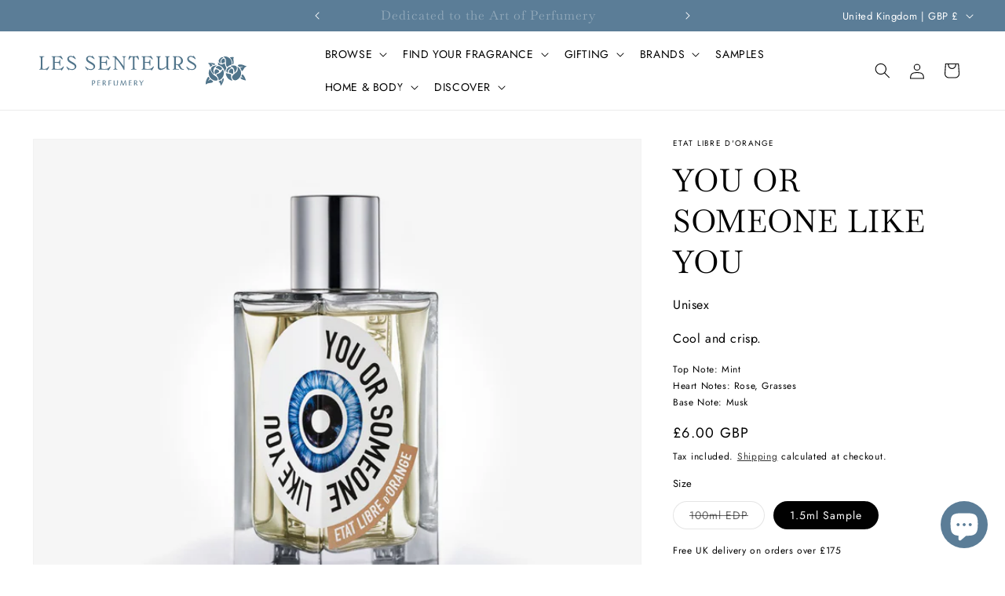

--- FILE ---
content_type: image/svg+xml
request_url: https://www.lessenteurs.com/cdn/shop/files/icon-gifts.svg?v=1718794490&width=100
body_size: 276
content:
<svg viewBox="0 0 93 98" height="98" width="93" xmlns="http://www.w3.org/2000/svg"><g fill-rule="evenodd" fill="none"><path d="M30.165 71.362h60.333V1.088H30.165z" fill="#51738c"></path><path d="M30.165 71.362h60.333V1.088H30.165z" stroke-width="1.25" stroke-linejoin="round" stroke="#FFF"></path><path d="M91.972 8.366h-63.2l5.764-4.259-4.265-3.019h60.035L86.12 4.206z" fill="#51738c"></path><path d="M91.972 8.366h-63.2l5.764-4.259-4.265-3.019h60.035L86.12 4.206z" stroke-width="1.25" stroke-linejoin="round" stroke="#FFF"></path><path d="M28.663 83.158H92V8.241H28.663z" fill="#51738c"></path><path d="M28.663 83.158H92V8.241H28.663z" stroke-width="1.25" stroke-linejoin="round" stroke="#FFF"></path><path d="M77.472 17.227c-1.29 0-2.336-1.093-2.336-2.441 0-1.349 1.046-2.442 2.336-2.442 1.291 0 2.337 1.093 2.337 2.442 0 1.348-1.046 2.441-2.337 2.441" fill="#51738c"></path><path d="M77.472 17.227c-1.29 0-2.336-1.093-2.336-2.441 0-1.349 1.046-2.442 2.336-2.442 1.291 0 2.337 1.093 2.337 2.442 0 1.348-1.046 2.441-2.337 2.441z" stroke-width="1.25" stroke="#FFF"></path><path d="M43.329 17.227c-1.291 0-2.337-1.093-2.337-2.441 0-1.349 1.046-2.442 2.337-2.442 1.29 0 2.337 1.093 2.337 2.442 0 1.348-1.046 2.441-2.337 2.441" fill="#51738c"></path><path d="M43.329 17.227c-1.291 0-2.337-1.093-2.337-2.441 0-1.349 1.046-2.442 2.337-2.442 1.29 0 2.337 1.093 2.337 2.442 0 1.348-1.046 2.441-2.337 2.441z" stroke-width="1.25" stroke="#FFF"></path><path d="M60.532 39.405c-10.328 0-18.7-10.522-18.7-23.486 0-.027.088-1.554 1.316-1.684 1.673-.176 1.642 1.589 1.642 1.589v.082c0 10.913 7.048 20.03 15.742 20.03 8.695 0 15.743-9.12 15.743-20.033 0-.023.146-1.756 1.466-1.756 1.673 0 1.492 1.677 1.492 1.677v.095c0 12.964-8.372 23.486-18.7 23.486" fill="#FFF"></path><path d="M28.825 55.776V96.96l21.521-6.548V51.461z" fill="#51738c"></path><path d="M28.825 55.776V96.96l21.521-6.548V51.461z" stroke-width="1.25" stroke-linejoin="round" stroke="#FFF"></path><path d="M28.825 55.776L7.303 51.461v38.951l21.522 6.442z" fill="#51738c"></path><path d="M28.825 55.776L7.303 51.461v38.951l21.522 6.442z" stroke-width="1.25" stroke-linejoin="round" stroke="#FFF"></path><path d="M28.825 47.467L7.303 51.461l21.522 4.315 21.521-4.315z" fill="#51738c"></path><path d="M28.825 47.467L7.303 51.461l21.522 4.315 21.521-4.315z" stroke-width="1.25" stroke-linejoin="round" stroke="#FFF"></path><path d="M19.885 53.965l21.083-4.278-5.337-.864-20.67 4.16z" fill="#51738c"></path><path d="M19.885 53.965l21.083-4.278-5.337-.864-20.67 4.16z" stroke-width="1.25" stroke-linejoin="round" stroke="#FFF"></path><path d="M28.745 69.324v5.459l21.521-5.585v-4.911z" fill="#51738c"></path><path d="M28.745 69.324v5.459l21.521-5.585v-4.911z" stroke-width="1.25" stroke-linejoin="round" stroke="#FFF"></path><path d="M20.271 77.157c0-3.916-2.723-6.57-2.723-6.57s-2.08 2.067-2.08 5.637c0 3.569-.049 16.492-.049 16.492l4.826 1.453s.026-13.096.026-17.012" fill="#51738c"></path><path d="M20.271 77.157c0-3.916-2.723-6.57-2.723-6.57s-2.08 2.067-2.08 5.637c0 3.569-.049 16.492-.049 16.492l4.826 1.453s.026-13.096.026-17.012z" stroke-width="1.25" stroke-linejoin="round" stroke="#FFF"></path><path d="M14.983 62.275c0 3.916 2.723 6.57 2.723 6.57s2.08-2.066 2.08-5.636c0-3.57.05-9.112.05-9.112l-4.827-1s-.026 5.263-.026 9.178" fill="#51738c"></path><path d="M14.983 62.275c0 3.916 2.723 6.57 2.723 6.57s2.08-2.066 2.08-5.636c0-3.57.05-9.112.05-9.112l-4.827-1s-.026 5.263-.026 9.178z" stroke-width="1.25" stroke-linejoin="round" stroke="#FFF"></path><path d="M11.41 65.439c3.792.942 5.707 4.23 5.707 4.23s-2.461 1.34-5.958.668c-2.846-.546-3.713-.802-3.713-.802l-.095-5.027s.268-.011 4.06.93" fill="#51738c"></path><path d="M11.41 65.439c3.792.942 5.707 4.23 5.707 4.23s-2.461 1.34-5.958.668c-2.846-.546-3.713-.802-3.713-.802l-.095-5.027s.268-.011 4.06.93z" stroke-width="1.25" stroke-linejoin="round" stroke="#FFF"></path><path d="M23.98 73.919c-3.791-.942-5.706-4.23-5.706-4.23s2.46-1.34 5.957-.668c2.847.546 4.438.544 4.438.544l.094 5.027s-.992.269-4.783-.673" fill="#51738c"></path><path d="M23.98 73.919c-3.791-.942-5.706-4.23-5.706-4.23s2.46-1.34 5.957-.668c2.847.546 4.438.544 4.438.544l.094 5.027s-.992.269-4.783-.673z" stroke-width="1.25" stroke-linejoin="round" stroke="#FFF"></path><path d="M19.196 71.675s2.478 1.224 3.407 3.326c1.069 2.417 3.795 10.658 3.795 10.658l-3.869-1.751-2.171 2.847s-1.62-8.5-1.996-10.789c-.496-3.022.834-4.29.834-4.29" fill="#51738c"></path><path d="M19.196 71.675s2.478 1.224 3.407 3.326c1.069 2.417 3.795 10.658 3.795 10.658l-3.869-1.751-2.171 2.847s-1.62-8.5-1.996-10.789c-.496-3.022.834-4.29.834-4.29z" stroke-width="1.25" stroke-linejoin="round" stroke="#FFF"></path><path d="M19.079 70.965s2.73-.424 4.694.763c2.26 1.365 5.326 3.362 5.326 3.362l-2.753 4.172s-3.875-2.644-5.493-4.303c-2.137-2.19-1.774-3.994-1.774-3.994" fill="#51738c"></path><path d="M19.079 70.965s2.73-.424 4.694.763c2.26 1.365 5.326 3.362 5.326 3.362l-2.753 4.172s-3.875-2.644-5.493-4.303c-2.137-2.19-1.774-3.994-1.774-3.994z" stroke-width="1.25" stroke-linejoin="round" stroke="#FFF"></path><path d="M16.335 68.467s-2.762-.018-4.513-1.505c-2.012-1.709-4.72-4.173-4.72-4.173l3.382-3.677s3.403 3.232 4.736 5.128c1.76 2.505 1.115 4.227 1.115 4.227" fill="#51738c"></path><path d="M16.335 68.467s-2.762-.018-4.513-1.505c-2.012-1.709-4.72-4.173-4.72-4.173l3.382-3.677s3.403 3.232 4.736 5.128c1.76 2.505 1.115 4.227 1.115 4.227z" stroke-width="1.25" stroke-linejoin="round" stroke="#FFF"></path><path d="M16.333 68.676s-2.555 1.051-4.743.357C9.076 68.235 1.111 65.21 1.111 65.21l3.87-1.747-.689-3.516s7.484 3.167 9.385 5.261c2.057 2.266 2.656 3.469 2.656 3.469" fill="#51738c"></path><path d="M16.333 68.676s-2.555 1.051-4.743.357C9.076 68.235 1.111 65.21 1.111 65.21l3.87-1.747-.689-3.516s7.484 3.167 9.385 5.261c2.057 2.266 2.656 3.469 2.656 3.469z" stroke-width="1.25" stroke-linejoin="round" stroke="#FFF"></path><path d="M16.249 67.053l-1.49 1.844s-.023 1.203 1.31 2.363c1.334 1.16 2.69.736 2.69.736l1.268-1.567s.115-1.51-1.181-2.563c-1.297-1.054-2.597-.813-2.597-.813" fill="#51738c"></path><path d="M16.249 67.053l-1.49 1.844s-.023 1.203 1.31 2.363c1.334 1.16 2.69.736 2.69.736l1.268-1.567s.115-1.51-1.181-2.563c-1.297-1.054-2.597-.813-2.597-.813z" stroke-width="1.25" stroke-linejoin="round" stroke="#FFF"></path></g></svg>

--- FILE ---
content_type: text/javascript; charset=utf-8
request_url: https://www.lessenteurs.com/products/you-or-someone-like-you.js
body_size: 341
content:
{"id":86692626441,"title":"You Or Someone Like You","handle":"you-or-someone-like-you","description":"\u003cp\u003eYou Or Someone Like You is an elegant olfactory fantasy inspired by perfume maven Chandler Burr's novel of the same name. A story of modern Los Angeles: and now a scent that perfumer Caroline Sabas and Chandler Burr have created for the heroine of that novel, Anne Rosenbaum. 'The raw materials are completely irrelevant..' Chandler Burr. Having said that, You Or Someone Like You draws on every aspect of the feverish atmosphere of the City of the Angels. It's everything you ever imagined in that city of breathtaking talent, turquoise swimming pools, sun-drenched heartbreak and wasted dreams. Green, fresh, sunny, mysterious, electric and strangely like You.. or, someone like you... millions like us.\u003c\/p\u003e\n\u003cp\u003e\u003cspan\u003eTop Note: Mint\u003c\/span\u003e\u003cbr\u003e\u003cspan\u003eHeart Notes: Rose, Grasses\u003c\/span\u003e\u003cbr\u003e\u003cspan\u003eBase Note: Musk\u003c\/span\u003e\u003c\/p\u003e","published_at":"2022-06-28T15:14:51+01:00","created_at":"2017-11-23T17:05:31+00:00","vendor":"Etat Libre d'Orange","type":"Fragrance","tags":["Brand_Etat Libre d'Orange","Collection_Musk","Family_Green","Like_Creed Royal Water","Like_Davidoff Cool Water","Like_Frederic Malle Geranium Pour Monsieur","Like_Heeley Vetiver Veritas","Type_Fragrance","Winter Event 2025"],"price":600,"price_min":600,"price_max":11250,"available":true,"price_varies":true,"compare_at_price":15000,"compare_at_price_min":15000,"compare_at_price_max":15000,"compare_at_price_varies":false,"variants":[{"id":921626017801,"title":"100ml EDP","option1":"100ml EDP","option2":null,"option3":null,"sku":"ELOYOU100","requires_shipping":true,"taxable":true,"featured_image":null,"available":false,"name":"You Or Someone Like You - 100ml EDP","public_title":"100ml EDP","options":["100ml EDP"],"price":11250,"weight":400,"compare_at_price":15000,"inventory_management":"shopify","barcode":"3760168591662","requires_selling_plan":false,"selling_plan_allocations":[]},{"id":921626083337,"title":"1.5ml Sample","option1":"1.5ml Sample","option2":null,"option3":null,"sku":"ELOYOUSAMP","requires_shipping":true,"taxable":true,"featured_image":null,"available":true,"name":"You Or Someone Like You - 1.5ml Sample","public_title":"1.5ml Sample","options":["1.5ml Sample"],"price":600,"weight":20,"compare_at_price":null,"inventory_management":"shopify","barcode":"84279238","requires_selling_plan":false,"selling_plan_allocations":[]}],"images":["\/\/cdn.shopify.com\/s\/files\/1\/2213\/5535\/files\/etat-libre-dorange-you-or-someone-like-you_3e4db292-e317-481c-94f3-8026d0b28886.jpg?v=1728900528"],"featured_image":"\/\/cdn.shopify.com\/s\/files\/1\/2213\/5535\/files\/etat-libre-dorange-you-or-someone-like-you_3e4db292-e317-481c-94f3-8026d0b28886.jpg?v=1728900528","options":[{"name":"Size","position":1,"values":["100ml EDP","1.5ml Sample"]}],"url":"\/products\/you-or-someone-like-you","media":[{"alt":null,"id":62734916256129,"position":1,"preview_image":{"aspect_ratio":1.165,"height":1330,"width":1550,"src":"https:\/\/cdn.shopify.com\/s\/files\/1\/2213\/5535\/files\/etat-libre-dorange-you-or-someone-like-you_3e4db292-e317-481c-94f3-8026d0b28886.jpg?v=1728900528"},"aspect_ratio":1.165,"height":1330,"media_type":"image","src":"https:\/\/cdn.shopify.com\/s\/files\/1\/2213\/5535\/files\/etat-libre-dorange-you-or-someone-like-you_3e4db292-e317-481c-94f3-8026d0b28886.jpg?v=1728900528","width":1550}],"requires_selling_plan":false,"selling_plan_groups":[]}

--- FILE ---
content_type: application/javascript
request_url: https://cdn.bogos.io/bGVzLXNlbnRldXJzLm15c2hvcGlmeS5jb20=/freegifts_data_1769679555.min.js
body_size: 34439
content:
eval(function(p,a,c,k,e,d){e=function(c){return(c<a?'':e(parseInt(c/a)))+((c=c%a)>35?String.fromCharCode(c+29):c.toString(36))};if(!''.replace(/^/,String)){while(c--){d[e(c)]=k[c]||e(c)}k=[function(e){return d[e]}];e=function(){return'\\w+'};c=1};while(c--){if(k[c]){p=p.replace(new RegExp('\\b'+e(c)+'\\b','g'),k[c])}}return p}('kI.kH={"7j":[{"id":5E,"1b":1a,"b":"2S kG 5F 2C - 5B kF","5h":"5g a 2S B\\3i 5F 2C kE 5f 6x a 2S B\\3i 2R 2Q","5e":j,"5d":{"5c":j,"5b":j},"3k":j,"5a":"2s-10-kD:14:14.59","58":j,"57":j,"56":{"2y":{"1z":"1d","2w":H},"54":[],"52":"2y","51":[],"4Z":J,"4Y":"2x","4X":J,"2x":1,"4W":[{"2m":[6U],"I":3h}]},"4V":{"1z":"2T","P":J},"4U":j,"4T":1,"4S":J,"1z":"3c","4R":0,"4Q":j,"4P":{"4O":j,"1z":"3c","b7":[],"4N":{"4M":J,"2U":1f,"4L":J},"4K":j},"4J":[{"b":"\\11\\Z 2S B\\3i 5B 6T (H% 18)","16":"2A-2z-2R-2Q","15":"2A-2z-2R-2Q-13","M":j,"I":3L,"K":3h,"q":[{"id":5D,"1w":5C,"K":3h,"1v":6U,"I":3L,"1u":ba,"1t":"b9","1s":30,"1r":j,"1q":H,"1p":"1d","k":0,"M":j,"1o":{"1c":5E,"1n":5D},"1m":{"id":5C,"1b":1a,"b":"\\11\\Z 2S B\\3i 5B 6T (H% 18)","16":"2A-2z-2R-2Q","15":"2A-2z-2R-2Q-13","M":j,"I":3L,"K":3h}}]}],"4I":[{"id":kC,"1c":5E,"4H":"1.p","4G":j,"4F":"4E","4D":[{"1z":"2m","2w":{"be":{"id":be,"o":"i:\\/\\/h.g.f\\/s\\/7\\/1\\/e\\/c\\/7\\/2A-2z-bd-bc.R?v=kB","b":"2S B\\3i 5F 2C","y":"2A-2z-bd-bc","w":"kA bb","q":[{"id":kz,"k":"ky.p","b":"1i 1h - 5F 2C"}],"u":["kx bb","22","aM","T"],"r":"S"}},"44":"43"}],"42":1f,"41":{"3Z":[]}}],"3Y":[{"id":5D,"1w":5C,"K":3h,"1v":6U,"I":3L,"1u":ba,"1t":"b9","1s":30,"1r":j,"1q":H,"1p":"1d","k":0,"M":j,"1o":{"1c":5E,"1n":5D},"1m":{"id":5C,"1b":1a,"b":"\\11\\Z 2S B\\3i 5B 6T (H% 18)","16":"2A-2z-2R-2Q","15":"2A-2z-2R-2Q-13","M":j,"I":3L,"K":3h}}]},{"id":1N,"1b":1a,"b":"z 1G b8 1H","5h":"5g a C 5f kw kv a ku C U 1H b8 1G","5e":j,"5d":{"5c":j,"5b":j},"3k":j,"5a":"6w-3M-kt:p:p.59","58":j,"57":j,"56":{"2y":{"1z":"1d","2w":H},"54":[],"52":"2y","51":[],"4Z":J,"4Y":"2x","4X":J,"2x":1,"4W":[{"2m":[6I,6H,6G],"I":1O},{"2m":[6F,6E,6D],"I":1K}]},"4V":{"1z":"2T","P":J},"4U":j,"4T":1,"4S":J,"1z":"3c","4R":0,"4Q":j,"4P":{"4O":j,"1z":"3c","b7":[],"4N":{"4M":J,"2U":1f,"4L":J},"4K":j},"4J":[{"b":"\\11\\Z 1M 2P (H% 18)","16":"U-1H","15":"U-1H-13","M":"i:\\/\\/h.g.f\\/s\\/7\\/1\\/e\\/c\\/7\\/1Z-1Y-1X-1W-1V.m?v=1U","I":1T,"K":1O,"q":[{"id":5v,"1w":24,"K":1O,"1v":6I,"I":1T,"1u":a3,"1t":"3J 5s","1s":0,"1r":j,"1q":H,"1p":"1d","k":0,"M":"i:\\/\\/h.g.f\\/s\\/7\\/1\\/e\\/c\\/7\\/1Z-1Y-1X-1W-1V.m?v=1U","1o":{"1c":1N,"1n":5v},"1m":{"id":24,"1b":1a,"b":"\\11\\Z 1M 2P (H% 18)","16":"U-1H","15":"U-1H-13","M":"i:\\/\\/h.g.f\\/s\\/7\\/1\\/e\\/c\\/7\\/1Z-1Y-1X-1W-1V.m?v=1U","I":1T,"K":1O}},{"id":5u,"1w":24,"K":1O,"1v":6H,"I":1T,"1u":a2,"1t":"5q 5p","1s":0,"1r":j,"1q":H,"1p":"1d","k":0,"M":"i:\\/\\/h.g.f\\/s\\/7\\/1\\/e\\/c\\/7\\/1Z-1Y-1X-1W-1V.m?v=1U","1o":{"1c":1N,"1n":5u},"1m":{"id":24,"1b":1a,"b":"\\11\\Z 1M 2P (H% 18)","16":"U-1H","15":"U-1H-13","M":"i:\\/\\/h.g.f\\/s\\/7\\/1\\/e\\/c\\/7\\/1Z-1Y-1X-1W-1V.m?v=1U","I":1T,"K":1O}},{"id":5t,"1w":24,"K":1O,"1v":6G,"I":1T,"1u":a1,"1t":"a0 9Z 9Y","1s":0,"1r":j,"1q":H,"1p":"1d","k":0,"M":"i:\\/\\/h.g.f\\/s\\/7\\/1\\/e\\/c\\/7\\/1Z-1Y-1X-1W-1V.m?v=1U","1o":{"1c":1N,"1n":5t},"1m":{"id":24,"1b":1a,"b":"\\11\\Z 1M 2P (H% 18)","16":"U-1H","15":"U-1H-13","M":"i:\\/\\/h.g.f\\/s\\/7\\/1\\/e\\/c\\/7\\/1Z-1Y-1X-1W-1V.m?v=1U","I":1T,"K":1O}}]},{"b":"\\11\\Z 2O 1M 2N (H% 18)","16":"1L-U-1G","15":"1L-U-1G-13","M":"i:\\/\\/h.g.f\\/s\\/7\\/1\\/e\\/c\\/7\\/1S.R?v=1R","I":1Q,"K":1K,"q":[{"id":5r,"1w":23,"K":1K,"1v":6F,"I":1Q,"1u":9X,"1t":"3J 5s","1s":0,"1r":j,"1q":H,"1p":"1d","k":0,"M":"i:\\/\\/h.g.f\\/s\\/7\\/1\\/e\\/c\\/7\\/1S.R?v=1R","1o":{"1c":1N,"1n":5r},"1m":{"id":23,"1b":1a,"b":"\\11\\Z 2O 1M 2N (H% 18)","16":"1L-U-1G","15":"1L-U-1G-13","M":"i:\\/\\/h.g.f\\/s\\/7\\/1\\/e\\/c\\/7\\/1S.R?v=1R","I":1Q,"K":1K}},{"id":5o,"1w":23,"K":1K,"1v":6E,"I":1Q,"1u":9W,"1t":"5q 5p","1s":0,"1r":j,"1q":H,"1p":"1d","k":0,"M":"i:\\/\\/h.g.f\\/s\\/7\\/1\\/e\\/c\\/7\\/1S.R?v=1R","1o":{"1c":1N,"1n":5o},"1m":{"id":23,"1b":1a,"b":"\\11\\Z 2O 1M 2N (H% 18)","16":"1L-U-1G","15":"1L-U-1G-13","M":"i:\\/\\/h.g.f\\/s\\/7\\/1\\/e\\/c\\/7\\/1S.R?v=1R","I":1Q,"K":1K}},{"id":5n,"1w":23,"K":1K,"1v":6D,"I":1Q,"1u":9V,"1t":"9U","1s":0,"1r":j,"1q":H,"1p":"1d","k":0,"M":"i:\\/\\/h.g.f\\/s\\/7\\/1\\/e\\/c\\/7\\/1S.R?v=1R","1o":{"1c":1N,"1n":5n},"1m":{"id":23,"1b":1a,"b":"\\11\\Z 2O 1M 2N (H% 18)","16":"1L-U-1G","15":"1L-U-1G-13","M":"i:\\/\\/h.g.f\\/s\\/7\\/1\\/e\\/c\\/7\\/1S.R?v=1R","I":1Q,"K":1K}}]}],"4I":[{"id":ks,"1c":1N,"4H":"1.p","4G":j,"4F":"4E","4D":[{"1z":"2m","2w":{"b6":{"id":b6,"o":"i:\\/\\/h.g.f\\/s\\/7\\/1\\/e\\/c\\/Q\\/29-27-b5-b4-C.m?v=kr","b":"3J kq z","y":"b5-b4-C","w":"26 X","q":[{"id":kp,"k":"45.p","b":"1I"}],"u":["25 X","3o","9L","1A","1B 12","19"],"r":"z"},"b3":{"id":b3,"o":"i:\\/\\/h.g.f\\/s\\/7\\/1\\/e\\/c\\/Q\\/29-27-ko-kn-C.m?v=km","b":"kl kk z","y":"kj-6S-C","w":"26 X","q":[{"id":ki,"k":"45.p","b":"1I"}],"u":["25 X","kh","22","1A","1B 12","19"],"r":"z"},"b2":{"id":b2,"o":"i:\\/\\/h.g.f\\/s\\/7\\/1\\/e\\/c\\/Q\\/29-27-b1-3K-C.m?v=kg","b":"kf aZ z","y":"b1-3K-C","w":"26 X","q":[{"id":ke,"k":"45.p","b":"1I"}],"u":["25 X","2p","1j","1A","1B 12","19","aS"],"r":"z"},"b0":{"id":b0,"o":"i:\\/\\/h.g.f\\/s\\/7\\/1\\/e\\/c\\/Q\\/29-27-46-3K-C.m?v=kd","b":"7z aZ z","y":"46-3K-3K-C","w":"26 X","q":[{"id":kc,"k":"45.p","b":"1I"}],"u":["25 X","2d","1j","1A","1B 12","19"],"r":"z"},"aY":{"id":aY,"o":"i:\\/\\/h.g.f\\/s\\/7\\/1\\/e\\/c\\/Q\\/29-27-aX-6S-C.m?v=kb","b":"ka k9 z","y":"aX-6S-C","w":"26 X","q":[{"id":k8,"k":"45.p","b":"1I"}],"u":["25 X","62","2d","1A","1B 12","19"],"r":"z"},"aW":{"id":aW,"o":"i:\\/\\/h.g.f\\/s\\/7\\/1\\/e\\/c\\/Q\\/29-27-aV-C.m?v=k7","b":"k6 z","y":"aV-C","w":"26 X","q":[{"id":k5,"k":"45.p","b":"1I"}],"u":["25 X","6l","2d","1A","1B 12","19"],"r":"z"},"aU":{"id":aU,"o":"i:\\/\\/h.g.f\\/s\\/7\\/1\\/e\\/c\\/7\\/29-27-5A-aT-C.m?v=k4","b":"ak k3 z","y":"5A-aT-C","w":"26 X","q":[{"id":k2,"k":"45.p","b":"1I"}],"u":["25 X","2d","1j","k1 2b","1A","19","aS"],"r":"z"},"aR":{"id":aR,"o":"i:\\/\\/h.g.f\\/s\\/7\\/1\\/e\\/c\\/Q\\/29-27-aQ-6R-C.m?v=k0","b":"jZ jY z","y":"aQ-6R-6R-C","w":"26 X","q":[{"id":jX,"k":"45.p","b":"1I"}],"u":["25 X","22","6l","1A","1B 12","19"],"r":"z"},"aP":{"id":aP,"o":"i:\\/\\/h.g.f\\/s\\/7\\/1\\/e\\/c\\/Q\\/6M-6L-6K-ac-aO-aN-6Q-C.m?v=jW","b":"jV jU 6Q z","y":"aO-aN-6Q-C","w":"5z 1F 1E","q":[{"id":jT,"k":"95.p","b":"1I"}],"u":["5y 1F 1E","aM","1j","19"],"r":"z"},"aL":{"id":aL,"o":"i:\\/\\/h.g.f\\/s\\/7\\/1\\/e\\/c\\/Q\\/29-27-aK-C.m?v=jS","b":"jR z","y":"aK-C","w":"26 X","q":[{"id":jQ,"k":"45.p","b":"1I"}],"u":["25 X","22","1j","1A","1B 12","19"],"r":"z"},"aJ":{"id":aJ,"o":"i:\\/\\/h.g.f\\/s\\/7\\/1\\/e\\/c\\/7\\/6P-3I-6O-C-2.R?v=aI","b":"jP 9H jO z","y":"6P-3I-6O-C","w":"5z 1F 1E","q":[{"id":jN,"o":"i:\\/\\/h.g.f\\/s\\/7\\/1\\/e\\/c\\/7\\/6P-3I-6O-C-2.R?v=aI","k":"85.p","b":"1I"}],"u":["5y 1F 1E","2d","1j","1B 12","19","2B 12 2s"],"r":"z"},"aH":{"id":aH,"o":"i:\\/\\/h.g.f\\/s\\/7\\/1\\/e\\/c\\/Q\\/2K-3g-aG-au-aF-aE-C.m?v=jM","b":"jL au jK jJ z","y":"aG-au-aF-aE","w":"2J 2e","q":[{"id":jI,"k":"55.p","b":"3f"}],"u":[],"r":"z"},"aD":{"id":aD,"o":"i:\\/\\/h.g.f\\/s\\/7\\/1\\/e\\/c\\/Q\\/2K-3g-jH-6N-aC-C.m?v=jG","b":"L\\jF 6N jE\\jD z","y":"l-jC-6N-aC-C","w":"2J 2e","q":[{"id":jB,"k":"55.p","b":"3f"}],"u":["3b 2e","2p","1j","1A","1B 12","19"],"r":"z"},"aB":{"id":aB,"o":"i:\\/\\/h.g.f\\/s\\/7\\/1\\/e\\/c\\/Q\\/2K-3g-aA-az-ax-C.m?v=jA","b":"jz jy jx z","y":"aA-az-ax-C","w":"2J 2e","q":[{"id":jw,"k":"55.p","b":"3f"}],"u":["3b 2e","62","1j","1A","1B 12","19"],"r":"z"},"aw":{"id":aw,"o":"i:\\/\\/h.g.f\\/s\\/7\\/1\\/e\\/c\\/Q\\/2K-3g-av-at-C.m?v=jv","b":"ju jt z","y":"av-at-C","w":"2J 2e","q":[{"id":js,"k":"55.p","b":"3f"}],"u":["3b 2e","22","2p","1A","1B 12","19"],"r":"z"},"as":{"id":as,"o":"i:\\/\\/h.g.f\\/s\\/7\\/1\\/e\\/c\\/Q\\/2K-3g-jr-C.m?v=jq","b":"jp z","y":"jo-C","w":"2J 2e","q":[{"id":jn,"k":"55.p","b":"3f"}],"u":["3b 2e","64 2a 2X 63","22","1A","1B 12","19"],"r":"z"},"ar":{"id":ar,"o":"i:\\/\\/h.g.f\\/s\\/7\\/1\\/e\\/c\\/Q\\/2K-3g-aq-ap-C.m?v=jm","b":"jl\\jk jj z","y":"aq-ap-C","w":"2J 2e","q":[{"id":ji,"k":"55.p","b":"3f"}],"u":["3b 2e","2d","1j","1A","1B 12","19"],"r":"z"},"ao":{"id":ao,"o":"i:\\/\\/h.g.f\\/s\\/7\\/1\\/e\\/c\\/7\\/a9-a8-a7-jh-3e-C.R?v=jg","b":"N\\jf 6J z","y":"n-6-3e-C","w":"a6-5x 5w","q":[{"id":je,"k":"60.p","b":"a5"},{"id":jd,"k":"jc.p","b":"jb"}],"u":["a4-5x 5w","3o","2p","1j","1B 12","19"],"r":"z"},"am":{"id":am,"o":"i:\\/\\/h.g.f\\/s\\/7\\/1\\/e\\/c\\/Q\\/6M-6L-6K-au-17-C.m?v=ja","b":"88 17 z","y":"au-17","w":"5z 1F 1E","q":[{"id":j9,"k":"80.p","b":"1I"}],"u":["5y 1F 1E","1j","1B 12","19"],"r":"z"},"al":{"id":al,"o":"i:\\/\\/h.g.f\\/s\\/7\\/1\\/e\\/c\\/7\\/29-27-5A-aj-C.m?v=j8","b":"ak j7 z","y":"5A-aj-C","w":"26 X","q":[{"id":j6,"k":"45.p","b":"1I"}],"u":["25 X","2p","1j","1A","19"],"r":"z"},"ai":{"id":ai,"o":"i:\\/\\/h.g.f\\/s\\/7\\/1\\/e\\/c\\/Q\\/29-27-ah-C.m?v=j5","b":"j4 z","y":"ah-C","w":"26 X","q":[{"id":j3,"k":"45.p","b":"1I"}],"u":["25 X","2p","1j","19"],"r":"z"},"ag":{"id":ag,"o":"i:\\/\\/h.g.f\\/s\\/7\\/1\\/e\\/c\\/Q\\/29-27-af-ae-C.m?v=j2","b":"j1 j0 z","y":"af-ae-C","w":"26 X","q":[{"id":iZ,"k":"45.p","b":"1I"}],"u":["25 X","22","2d","19"],"r":"z"},"ad":{"id":ad,"o":"i:\\/\\/h.g.f\\/s\\/7\\/1\\/e\\/c\\/7\\/6M-6L-6K-ac-ab-3e-C-iY-iX-iW-iV-iU.R?v=iT","b":"iS 6J z iR","y":"ab-3e-C-iQ","w":"5z 1F 1E","q":[{"id":iP,"k":"iO.p","b":"3 x iN"}],"u":["5y 1F 1E","2p","1j","7w 2C","19","2B 12 2s"],"r":"z"},"aa":{"id":aa,"o":"i:\\/\\/h.g.f\\/s\\/7\\/1\\/e\\/c\\/7\\/a9-a8-a7-iM-3e-C.R?v=iL","b":"N\\iK 6J z","y":"n-iJ-3e-C","w":"a6-5x 5w","q":[{"id":iI,"k":"60.p","b":"a5"}],"u":["a4-5x 5w","19"],"r":"z"}},"44":"43"}],"42":J,"41":{"3Z":[]}}],"3Y":[{"id":5v,"1w":24,"K":1O,"1v":6I,"I":1T,"1u":a3,"1t":"3J 5s","1s":0,"1r":j,"1q":H,"1p":"1d","k":0,"M":"i:\\/\\/h.g.f\\/s\\/7\\/1\\/e\\/c\\/7\\/1Z-1Y-1X-1W-1V.m?v=1U","1o":{"1c":1N,"1n":5v},"1m":{"id":24,"1b":1a,"b":"\\11\\Z 1M 2P (H% 18)","16":"U-1H","15":"U-1H-13","M":"i:\\/\\/h.g.f\\/s\\/7\\/1\\/e\\/c\\/7\\/1Z-1Y-1X-1W-1V.m?v=1U","I":1T,"K":1O}},{"id":5u,"1w":24,"K":1O,"1v":6H,"I":1T,"1u":a2,"1t":"5q 5p","1s":0,"1r":j,"1q":H,"1p":"1d","k":0,"M":"i:\\/\\/h.g.f\\/s\\/7\\/1\\/e\\/c\\/7\\/1Z-1Y-1X-1W-1V.m?v=1U","1o":{"1c":1N,"1n":5u},"1m":{"id":24,"1b":1a,"b":"\\11\\Z 1M 2P (H% 18)","16":"U-1H","15":"U-1H-13","M":"i:\\/\\/h.g.f\\/s\\/7\\/1\\/e\\/c\\/7\\/1Z-1Y-1X-1W-1V.m?v=1U","I":1T,"K":1O}},{"id":5t,"1w":24,"K":1O,"1v":6G,"I":1T,"1u":a1,"1t":"a0 9Z 9Y","1s":0,"1r":j,"1q":H,"1p":"1d","k":0,"M":"i:\\/\\/h.g.f\\/s\\/7\\/1\\/e\\/c\\/7\\/1Z-1Y-1X-1W-1V.m?v=1U","1o":{"1c":1N,"1n":5t},"1m":{"id":24,"1b":1a,"b":"\\11\\Z 1M 2P (H% 18)","16":"U-1H","15":"U-1H-13","M":"i:\\/\\/h.g.f\\/s\\/7\\/1\\/e\\/c\\/7\\/1Z-1Y-1X-1W-1V.m?v=1U","I":1T,"K":1O}},{"id":5r,"1w":23,"K":1K,"1v":6F,"I":1Q,"1u":9X,"1t":"3J 5s","1s":0,"1r":j,"1q":H,"1p":"1d","k":0,"M":"i:\\/\\/h.g.f\\/s\\/7\\/1\\/e\\/c\\/7\\/1S.R?v=1R","1o":{"1c":1N,"1n":5r},"1m":{"id":23,"1b":1a,"b":"\\11\\Z 2O 1M 2N (H% 18)","16":"1L-U-1G","15":"1L-U-1G-13","M":"i:\\/\\/h.g.f\\/s\\/7\\/1\\/e\\/c\\/7\\/1S.R?v=1R","I":1Q,"K":1K}},{"id":5o,"1w":23,"K":1K,"1v":6E,"I":1Q,"1u":9W,"1t":"5q 5p","1s":0,"1r":j,"1q":H,"1p":"1d","k":0,"M":"i:\\/\\/h.g.f\\/s\\/7\\/1\\/e\\/c\\/7\\/1S.R?v=1R","1o":{"1c":1N,"1n":5o},"1m":{"id":23,"1b":1a,"b":"\\11\\Z 2O 1M 2N (H% 18)","16":"1L-U-1G","15":"1L-U-1G-13","M":"i:\\/\\/h.g.f\\/s\\/7\\/1\\/e\\/c\\/7\\/1S.R?v=1R","I":1Q,"K":1K}},{"id":5n,"1w":23,"K":1K,"1v":6D,"I":1Q,"1u":9V,"1t":"9U","1s":0,"1r":j,"1q":H,"1p":"1d","k":0,"M":"i:\\/\\/h.g.f\\/s\\/7\\/1\\/e\\/c\\/7\\/1S.R?v=1R","1o":{"1c":1N,"1n":5n},"1m":{"id":23,"1b":1a,"b":"\\11\\Z 2O 1M 2N (H% 18)","16":"1L-U-1G","15":"1L-U-1G-13","M":"i:\\/\\/h.g.f\\/s\\/7\\/1\\/e\\/c\\/7\\/1S.R?v=1R","I":1Q,"K":1K}}]},{"id":5l,"1b":1a,"b":"iH 5i iG","5h":"5g 2 1P de 1e iF 5f 6x a 2M 2L","5e":j,"5d":{"5c":j,"5b":j},"3k":j,"5a":"6w-3M-iE:40:53.59","58":j,"57":j,"56":{"2y":{"1z":"1d","2w":H},"54":[],"52":"2y","51":[],"4Z":J,"4Y":"2x","4X":J,"2x":1,"4W":[{"2m":[5m],"9u":[{"id":5m,"9t":1}],"9s":1,"I":3d}]},"4V":{"1z":"2T","P":J},"4U":j,"4T":1,"4S":J,"1z":"3c","4R":0,"4Q":j,"4P":{"4O":j,"4N":{"4M":J,"2U":1f,"4L":J},"4K":j},"4J":[{"b":"\\11\\Z 1P de 1e 5i 6y (H% 18)","16":"1D-de-1C-2M-2L-1","15":"1D-de-1C-2M-2L-1-13","M":j,"I":3G,"K":3d,"q":[{"id":5k,"1w":5j,"K":3d,"1v":5m,"I":3G,"1u":9v,"1t":"3W 3V","1s":0,"1r":j,"1q":H,"1p":"1d","k":0,"M":j,"1o":{"1c":5l,"1n":5k},"1m":{"id":5j,"1b":1a,"b":"\\11\\Z 1P de 1e 5i 6y (H% 18)","16":"1D-de-1C-2M-2L-1","15":"1D-de-1C-2M-2L-1-13","M":j,"I":3G,"K":3d}}]}],"4I":[{"id":iD,"1c":5l,"4H":"2.p","4G":j,"4F":"4E","4D":[{"1z":"2m","2w":{"9T":{"id":9T,"o":"i:\\/\\/h.g.f\\/s\\/7\\/1\\/e\\/c\\/7\\/1D-de-1C-9S-9R.m?v=iC","b":"iB iA","y":"9S-9R","P":"W","w":"1P 1k 1e","q":[{"id":iz,"k":"2o.p","b":"1g 1J"}],"u":["2n 1k 1e","7Q","49","7J","3o","2p","2D & 2b","T"],"r":"S"},"9Q":{"id":9Q,"o":"i:\\/\\/h.g.f\\/s\\/7\\/1\\/e\\/c\\/7\\/1D-de-1C-9P-iy-ix-iw-iv-iu.m?v=it","b":"is ir","y":"9P-iq","P":"W","w":"1P 1k 1e","q":[{"id":ip,"k":"2o.p","b":"1g 1J"}],"u":["2n 1k 1e","22","2p","2D & 2b","3m 7H 7G 7F","T"],"r":"S"},"9O":{"id":9O,"o":"i:\\/\\/h.g.f\\/s\\/7\\/1\\/e\\/c\\/7\\/1D-de-1C-9N-9M.m?v=io","b":"im il","y":"9N-9M","P":"W","w":"1P 1k 1e","q":[{"id":ik,"k":"2o.p","b":"1g 1J"}],"u":["2n 1k 1e","2d","9L","1j","2D & 2b","3m ij","T"],"r":"S"},"9K":{"id":9K,"o":"i:\\/\\/h.g.f\\/s\\/7\\/1\\/e\\/c\\/7\\/1D-de-1C-3n-9J.m?v=ii","b":"2h 8D","y":"3n-9J","P":"W","w":"1P 1k 1e","q":[{"id":ih,"k":"2o.p","b":"1g 1J"}],"u":["2n 1k 1e","22","1j","2D & 2b","T"],"r":"S"},"9I":{"id":9I,"o":"i:\\/\\/h.g.f\\/s\\/7\\/1\\/e\\/c\\/7\\/1D-de-1C-9G-3I.m?v=ig","b":"if 9H","y":"9G-3I","P":"W","w":"1P 1k 1e","q":[{"id":ie,"k":"2o.p","b":"1g 1J"}],"u":["2n 1k 1e","2d","1j","2D & 2b","T"],"r":"S"},"9F":{"id":9F,"o":"i:\\/\\/h.g.f\\/s\\/7\\/1\\/e\\/c\\/7\\/1D-de-1C-9E-9D.m?v=ic","b":"ib ia","y":"9E-9D","P":"W","w":"1P 1k 1e","q":[{"id":i9,"k":"2o.p","b":"1g 1J"}],"u":["2n 1k 1e","2u","3o","2D & 2b","3m 7W","T"],"r":"S"},"9C":{"id":9C,"o":"i:\\/\\/h.g.f\\/s\\/7\\/1\\/e\\/c\\/7\\/1D-de-1C-9B-9A-3H.R?v=i8","b":"i7 i6","y":"9B-9A","P":"W","w":"1P 1k 1e","q":[{"id":i5,"k":"2o.p","b":"1g 1J"}],"u":["2n 1k 1e","T"],"r":"S"},"9z":{"id":9z,"o":"i:\\/\\/h.g.f\\/s\\/7\\/1\\/e\\/c\\/7\\/1D-de-1C-6C-6B-3H.R?v=9y","b":"i4 i3","y":"6C-6B","P":"W","w":"1P 1k 1e","q":[{"id":i2,"o":"i:\\/\\/h.g.f\\/s\\/7\\/1\\/e\\/c\\/7\\/1D-de-1C-6C-6B-3H.R?v=9y","k":"2o.p","b":"1g 1J"}],"u":["2n 1k 1e","T"],"r":"S"},"9x":{"id":9x,"o":"i:\\/\\/h.g.f\\/s\\/7\\/1\\/e\\/c\\/7\\/1D-de-1C-6A-6z-3H.R?v=9w","b":"i1 i0","y":"6A-6z","P":"W","w":"1P 1k 1e","q":[{"id":hZ,"o":"i:\\/\\/h.g.f\\/s\\/7\\/1\\/e\\/c\\/7\\/1D-de-1C-6A-6z-3H.R?v=9w","k":"2o.p","b":"1g 1J"}],"u":["2n 1k 1e","T"],"r":"S"}},"44":"43"}],"42":J,"41":{"3Z":[]}}],"3Y":[{"id":5k,"1w":5j,"K":3d,"1v":5m,"I":3G,"1u":9v,"1t":"3W 3V","1s":0,"1r":j,"1q":H,"1p":"1d","k":0,"M":j,"1o":{"1c":5l,"1n":5k},"1m":{"id":5j,"1b":1a,"b":"\\11\\Z 1P de 1e 5i 6y (H% 18)","16":"1D-de-1C-2M-2L-1","15":"1D-de-1C-2M-2L-1-13","M":j,"I":3G,"K":3d}}]},{"id":3U,"1b":1a,"b":"3R 2q 2g","5h":"5g hY hX 83 2X 2r hW 5f 6x an 2r 2q 2g","5e":j,"5d":{"5c":j,"5b":j},"3k":j,"5a":"6w-3M-hV:32:hU.59","58":j,"57":j,"56":{"2y":{"1z":"1d","2w":H},"54":[],"52":"2y","51":[],"4Z":J,"4Y":"2x","4X":J,"2x":1,"4W":[{"2m":[3X],"9u":[{"id":3X,"9t":1}],"9s":1,"I":2W}]},"4V":{"1z":"2T","P":J},"4U":j,"4T":1,"4S":J,"1z":"3c","4R":0,"4Q":j,"4P":{"4O":j,"4N":{"4M":J,"2U":1f,"4L":J},"4K":j},"4J":[{"b":"\\11\\Z 3R 5O 5N (H% 18)","16":"2r-2q-2g","15":"2r-2q-2g-13","M":j,"I":3l,"K":2W,"q":[{"id":3T,"1w":3S,"K":2W,"1v":3X,"I":3l,"1u":7v,"1t":"3W 3V","1s":0,"1r":j,"1q":H,"1p":"1d","k":0,"M":j,"1o":{"1c":3U,"1n":3T},"1m":{"id":3S,"1b":1a,"b":"\\11\\Z 3R 5O 5N (H% 18)","16":"2r-2q-2g","15":"2r-2q-2g-13","M":j,"I":3l,"K":2W}}]}],"4I":[{"id":hT,"1c":3U,"4H":"1.p","4G":j,"4F":"4E","4D":[{"1z":"2m","2w":{"9r":{"id":9r,"o":"i:\\/\\/h.g.f\\/s\\/7\\/1\\/e\\/c\\/Q\\/92-9q-9p.m?v=hS","b":"3q 3p","y":"9q-9p","P":"W","w":"8Z","q":[{"id":hR,"k":"4u.p","b":"1i 1h"}],"u":["hQ","4a","4v","1l","4m 6h","6r 9f d\\9e","3E 6g 21 6f","3E hP hO","1y 3D","1y 3B 3A","1y 3C 2H","8J 8I 2H","2j&2i 3F 39 2h 4l 2v 21","hN 7L","3r d\'2c 2Z 4d","8T 8S 2Z di hM hL","34 6p de 6o","8H 8G L\\8F d\\8E 2v 21","6d 6c 6b\\6a 69 & 2G 68","87 4i 8y","1x 4c 67 66","3u 2a a 2t 2Y 4r 4q 4p 2k 4o 4n 2k 2G","8C 5X","2I 37 9d 9c","3a 4w 2v 21","6k 6j 6i Y 1h","T"],"r":"S"},"9o":{"id":9o,"o":"i:\\/\\/h.g.f\\/s\\/7\\/1\\/e\\/c\\/7\\/2l-4C-4B-4A-1i.m?v=9n","b":"8L 8K 2H","y":"4C-4B-4A","P":"W","w":"6v","q":[{"id":hK,"o":"i:\\/\\/h.g.f\\/s\\/7\\/1\\/e\\/c\\/7\\/2l-4C-4B-4A-1i.m?v=9n","k":"6u.p","b":"1i 1h"},{"id":hJ,"o":"i:\\/\\/h.g.f\\/s\\/7\\/1\\/e\\/c\\/7\\/2l-4C-4B-4A-1g.m?v=hI","k":"48.p","b":"1g 1h"}],"u":["6t","5U","1l","1j","6s 2b","1y hH","1x 1k L\'8Y hG","1x 1F 1E 4h 84 2F 4g","1x 1F 1E 4h hF 2F 4g","82 O hE","hD 3s hC d\'hB","3a 8A","T","99\'s 98","2B 12 2s"],"r":"S"},"9m":{"id":9m,"o":"i:\\/\\/h.g.f\\/s\\/7\\/1\\/e\\/c\\/7\\/2l-4z-9l-9k-9j-9i-9h.m?v=9g","b":"3D","y":"4z","P":"W","w":"6v","q":[{"id":hA,"o":"i:\\/\\/h.g.f\\/s\\/7\\/1\\/e\\/c\\/7\\/2l-4z-9l-9k-9j-9i-9h.m?v=9g","k":"6u.p","b":"1i 1h"},{"id":hz,"o":"i:\\/\\/h.g.f\\/s\\/7\\/1\\/e\\/c\\/7\\/2l-4z-1g.m?v=hy","k":"8n.50","b":"1g 1h"}],"u":["6t","4a","1l","2u","6s 2b","hx\\hw 4b","6r 9f d\\9e","2j&2i 3F 39","3r d\'2c 2Z 4d","3z 3y 3x 3w 3v","1x 1F 1E 4h hv 2F 4g","3u 2a a 2t 2Y 4r 4q 4p 2k 4o 4n 2k 2G","hu ht","8Q 8P 2t 8O hs 6q","2I 37 9d 9c","T","2B 12 2s"],"r":"S"},"9b":{"id":9b,"o":"i:\\/\\/h.g.f\\/s\\/7\\/1\\/e\\/c\\/7\\/2l-4y-4x-1g.m?v=9a","b":"3B 3A","y":"4y-4x","P":"W","w":"6v","q":[{"id":hr,"o":"i:\\/\\/h.g.f\\/s\\/7\\/1\\/e\\/c\\/7\\/2l-4y-4x-1i.m?v=hq","k":"6u.p","b":"1i 1h"},{"id":hp,"o":"i:\\/\\/h.g.f\\/s\\/7\\/1\\/e\\/c\\/7\\/2l-4y-4x-1g.m?v=9a","k":"48.p","b":"1g 1h"}],"u":["6t","1l","2u","6s 2b","4e 33 65.1 ho 2C","3z 3y 3x 3w 3v","3u 2a a 2t 2Y 4r 4q 4p 2k 4o 4n 2k 2G","T","99\'s 98","2B 12 2s"],"r":"S"},"97":{"id":97,"o":"i:\\/\\/h.g.f\\/s\\/7\\/1\\/e\\/c\\/Q\\/2K-hn-hm-hl-96.m?v=hk","b":"8j 8i","y":"hj-96","P":"W","w":"2J 36 35","q":[{"id":hi,"k":"7x.p","b":"1i 1h"}],"u":["3b 36 35","hh","49","4v","1l","22","4m 6h","3E hg 65 5","4e 33 E - hf 94","4t 2E d\'31 2k 8U in 2X he","hd L\'hc 1h","4s 36 35 94 hb","ha h9 h8 de h7","1x 8r 8q h6 h5 h4","1x h3 h2","3t h1 de h0","T"],"r":"S"},"93":{"id":93,"o":"i:\\/\\/h.g.f\\/s\\/7\\/1\\/e\\/c\\/Q\\/92-91-de-90.m?v=gZ","b":"6p de 6o","y":"91-de-90","P":"W","w":"8Z","q":[{"id":gY,"k":"4u.p","b":"1i 1h"}],"u":["4v","1l","2u","4m gX 2a 2V","gW X gV \\gU","1y 3C 8l 6e d\'8k","4t 2E d\'31 gT gS","34 3q 3p","gR gQ 6e gP gO gN","6d 6c 6b\\6a 69 & 2G 68","4s 36 35 gM gL","1x 4c 67 66","1x 1k L\'8Y gK 9\\/9","3t 2h de gJ","2I 37 8B","T"],"r":"S"},"8X":{"id":8X,"o":"i:\\/\\/h.g.f\\/s\\/7\\/1\\/e\\/c\\/Q\\/3n-5R-8W-8V.m?v=gI","b":"gH gG","y":"8W-8V","P":"W","w":"2h d\'2c","q":[{"id":gF,"k":"5Q.p","b":"1i 1h"}],"u":["5P d\'2c","8m","64 2a 2X 63","1l","22","6r gE 8U","2j&2i D&G 4k L\\4j 3","8T 8S gD gC","gB gA gz 8R gy","1x 1F 1E gx F\\gw","gv gu 6q","5W 5V gt 8R gs de gr gq","gp go gn","8Q 8P 2t 8O gm\\gl 6q","2I 37 gk gj","T"],"r":"S"},"8N":{"id":8N,"o":"i:\\/\\/h.g.f\\/s\\/7\\/1\\/e\\/c\\/Q\\/3n-5R-47-8M.m?v=gi","b":"2Z 4d","y":"47-8M","P":"W","w":"2h d\'2c","q":[{"id":gh,"k":"5Q.p","b":"1i 1h"}],"u":["5P d\'2c","4a","5U","1l","2u","2d","8d 8c de 8b gg","3E 6g 21 6f","1y 3D","1y 3B 3A","1y 3C 2H","1y 8L 8K 2H","8J 8I 2H","2j&2i 3F 39","2j&2i 3F 39 2h 4l 2v 21","2j&2i 3F 39 gf ge 21","4t 2E d\'31 2V gd gc gb 2V","5Z 5Y 2F ga","5Z 5Y g9 2v g8","34 6p de 6o","34 3q 3p","8H 8G L\\8F d\\8E 2v 21","1x 1F 1E g7","3t 8D de 2F","3t g6 g5","8C 5X","2I 37 8B","2I g4\\g3 g2","3a 8A","3a 4w 4b 2h g1","3a 4w 2v 21","3a 4w 2v 21 g0 39","fZ","T","fY"],"r":"S"},"8z":{"id":8z,"o":"i:\\/\\/h.g.f\\/s\\/7\\/1\\/e\\/c\\/Q\\/fX-fW-8x.m?v=fV","b":"8y","y":"8x","P":"W","w":"86 4i","q":[{"id":fU,"k":"4u.p","b":"1g 1h"}],"u":["fT 4i","4v","1l","2d","1A","1B 12","T"],"r":"S"},"8w":{"id":8w,"o":"i:\\/\\/h.g.f\\/s\\/7\\/1\\/e\\/c\\/Q\\/8v-8u-de-8t-6n-6m-1i.m?v=8s","b":"fS fR \\/ 89","y":"6n-6m","P":"W","w":"fQ 4f de 3s","q":[{"id":fP,"o":"i:\\/\\/h.g.f\\/s\\/7\\/1\\/e\\/c\\/Q\\/8v-8u-de-8t-6n-6m-1i.m?v=8s","k":"4u.p","b":"1i 1h"}],"u":["fO 4f de 3s","1l","6l","1y 3D","1y 3B 3A","2j&2i D&G 4k L\\4j 3","3z 3y 3x 3w 3v","4s 36 35 fN fM","1x 8r 8q fL fK","fJ fI fH fG","2I 37 fF fE","6k 6j 6i\\fD","6k 6j 6i 2E 4l","T"],"r":"S"},"8p":{"id":8p,"o":"i:\\/\\/h.g.f\\/s\\/7\\/1\\/e\\/c\\/Q\\/fC-8o.m?v=fB","b":"6h","y":"8o","P":"W","w":"fA","q":[{"id":fz,"k":"8n.p","b":"1i 1h"}],"u":["fy","8m","1l","22","1A","3E 6g 21 6f 2h fx","fw fv","1y 3D","1y 3C 8l 6e d\'8k","1y 3C 2H","2j&2i D&G 4k L\\4j 3","3r d\'2c fu 3O ft","4t 2E d\'31 fs et fr","34 3q 3p","6d 6c 6b\\6a 69 & 2G 68","3z 3y 3x 3w 3v","4s 36 35 8j 8i","1x 4c 67 66","1x 1F 1E 7V fq 1J","3u 2a a 2t 2Y 4r 4q 4p 2k 4o 4n 2k 2G","5W 5V fp","fo fn fm","81 4f de 3s fl fk \\/ fj","T"],"r":"S"},"8h":{"id":8h,"o":"i:\\/\\/h.g.f\\/s\\/7\\/1\\/e\\/c\\/Q\\/fi-fh-8g-8f.m?v=ff","b":"65. 8 fe fd","y":"fc-8-8g-8f","P":"W","w":"8e","q":[{"id":fb,"k":"fa.p","b":"1i 1h"}],"u":["8e","f9","64 2a 2X 63","1l","62","4m f8\'ay","8d 8c de 8b 4l 4b","f7 f6 f5","f4 f3 f2","1y 61","1y 61 2F","1y 61 7r f1","1y 3B 3A","8a\\f0 eZ","8a\\eY\'eX","2j&2i D&G 4k L\\4j 3","3r d\'2c 88 eW","5Z 5Y eV eU","3z 3y 3x 3w 3v","87 4i 86 eT","1x 1F 1E 4h 84 2F 4g","1x eS eR d\'eQ","3u 2a a 2t 2Y eP 83 eO","3t L\'eN du eM","eL eK","eJ eI eH","eG eF eE","82 O eD","81 4f de 3s eC eB \\/ 38","T"],"r":"S"},"7Z":{"id":7Z,"o":"i:\\/\\/h.g.f\\/s\\/7\\/1\\/e\\/c\\/7\\/7X-7Y.m?v=eA","b":"5X","y":"7Y","P":"W","w":"7X","q":[{"id":ez,"k":"48.p","b":"1g 1J"}],"u":["ey","49","1l","1j","3m 7W","4e 33 V - ex ew","4e 33 ev - eu","3r d\'2c 2Z 4d","34 3q 3p","1x 4c es er","1x 1F 1E 7V 21","5W 5V eq 4b","T"],"r":"S"},"7U":{"id":7U,"o":"i:\\/\\/h.g.f\\/s\\/7\\/1\\/e\\/c\\/Q\\/ep-eo-7T-7S-7R.m?v=en","b":"em el ek","y":"7T-7S-7R","P":"W","w":"ej 33","q":[{"id":ei,"k":"eh.p","b":"1g 1J"}],"u":["eg 33","7Q","4a","49","5U","1l","2u","T"],"r":"S"},"7P":{"id":7P,"o":"i:\\/\\/h.g.f\\/s\\/7\\/1\\/e\\/c\\/Q\\/ef-ee-ed-7O-5T-5S-7N.m?v=ec","b":"eb 5T 5S ea","y":"7O-5T-5S-7N","P":"W","w":"e9 2E d\'31","q":[{"id":e8,"k":"e7.50","b":"1i 1h"}],"u":["e6 2E d\'31","1l","1j","T","2B 12 2s"],"r":"S"},"7M":{"id":7M,"o":"i:\\/\\/h.g.f\\/s\\/7\\/1\\/e\\/c\\/7\\/e5-7K.m?v=e4","b":"7L","y":"7K","P":"W","w":"e3","q":[{"id":e2,"k":"e1.p","b":"1g 1J"}],"u":["e0","7J","1l","2u","3o","T"],"r":"S"},"7I":{"id":7I,"o":"i:\\/\\/h.g.f\\/s\\/7\\/1\\/e\\/c\\/7\\/dZ-7E-7D-7C.m?v=dY","b":"7H 7G 7F","y":"7E-7D-7C","P":"W","w":"dX","q":[{"id":dW,"k":"48.p","b":"1i 1h"}],"u":["dV","1l","T"],"r":"S"},"7B":{"id":7B,"o":"i:\\/\\/h.g.f\\/s\\/7\\/1\\/e\\/c\\/7\\/3n-5R-47-di-dU-dT-dS-dR-dQ.R?v=dP","b":"2Z di dO","y":"47-di-dN","P":"W","w":"2h d\'2c","q":[{"id":dM,"k":"5Q.p","b":"1i 1h"}],"u":["5P d\'2c","1l","2u","2D & 2b","T"],"r":"S"},"7A":{"id":7A,"o":"i:\\/\\/h.g.f\\/s\\/7\\/1\\/e\\/c\\/7\\/dL-2a-a-dK-dJ-7y-46.m?v=dI","b":"dH 7z","y":"7y-46","P":"W","w":"dG 2a a 2t 2Y","q":[{"id":dF,"k":"7x.p","b":"1g 1J"}],"u":["dE","1l","7w 2C","3m A dD by 2X dC","T","2B 12 2s"],"r":"S"}},"44":"43"}],"42":J,"41":{"3Z":[]}}],"3Y":[{"id":3T,"1w":3S,"K":2W,"1v":3X,"I":3l,"1u":7v,"1t":"3W 3V","1s":0,"1r":j,"1q":H,"1p":"1d","k":0,"M":j,"1o":{"1c":3U,"1n":3T},"1m":{"id":3S,"1b":1a,"b":"\\11\\Z 3R 5O 5N (H% 18)","16":"2r-2q-2g","15":"2r-2q-2g-13","M":j,"I":3l,"K":2W}}]}],"77":[],"dB":{"dA":"dz","dy":1f,"dx":j,"dw":J,"dv":"dt","ds":"dr","dq":"dp","do":"3Q","dn":J,"dm":J,"dl":[],"dk":J,"dj":J,"dh":[],"dg":J,"df":1f,"dd":J},"dc":{"db":{"da":{"d9":"3N d8 d7 3Q.","d6":"5H 3O 2g","d5":"","d4":"3N q","d3":1f,"d2":1f,"d1":1f,"d0":"cZ","cY":4,"7m":1f,"cX":"cW","cV":1f},"5G":{"cU":"#7u","cT":"#3P","7b":"#7u","cS":"#cR","cQ":"#2f","cP":"#3P","cO":"#cN","cM":"#cL","7i":"#3P"},"cK":{"cJ":1f,"cI":"&cH=7t&cG=7t","cF":J},"cE":{"5M":J,"cD":10,"7s":"cC\'t cB cA 5J cz"},"cy":{"5M":1f,"7s":"\\11\\Z 2V 7q cx 7r {{cw}} 5J(s)!"},"cv":{"5M":1f,"cu":"2V ct cs {{7p}} 3Q 2U(s)","cr":"2V 7q cq {{7p}} 3Q 2U(s)"},"7h":{"7g":["7f"],"7e":{"7d":j,"7c":j}}},"7n":{"cp":"7l\\/fg-7k\\/fg-3j-7o.R","co":"fg-3j-7o.R","cn":{"7n":{"P":J,"5L":"50"},"cm":{"P":J,"7m":1f,"5L":"H","b":"cl ck"}},"cj":{"P":J,"5L":"50"}},"3k":{"ci":1f,"ch":"#cg","cf":"#3P"},"ce":{"cd":"7l\\/5K-7k\\/5K-3j-1.R","cc":"5K-3j-1.R","cb":{"ca":J,"c9":"c8","c7":"c6 c5","c4":"c3 c2 c1 7j c0","bZ":"3j","bY":"bX 5J","bW":"70"},"bV":{"bU":"#2f","bT":"#2f","bS":"#bR","bQ":"#bP","7i":"#bO","bN":"#bM","bL":"#bK"},"7h":{"7g":["7f"],"7e":{"7d":j,"7c":j}}},"5I":{"7a":{"79":1f,"bJ":1f,"bI":1f,"78":"5H 5I 3O 76","75":"74 5I k","73":"3N 2T"},"5G":{"72":"71","6Z":"#2f","6Y":"#2f","bH":"#20","bG":"#6X","bF":"#20","7b":"#bE","bD":"#20","6W":"#20","6V":"#2f"}},"bC":{"7a":{"79":1f,"78":"5H 77 3O 76","75":"74 k","73":"3N 2T"},"5G":{"72":"71","6Z":"#bB","6Y":"#2f","bA":"#20","bz":"#20","bx":"#20","bw":"#6X","bv":"#20","bu":"#20","bt":"#2f","bs":"#br","bq":"#20","bp":"#20","6W":"#20","6V":"#2f"}}},"bo":{"bn":{"bm":J}},"bl":{"bk":"bj","bi":"bh-10-bg:28:bf+3M:p"}};',62,1285,'|||||||files||||title|5535||2213|com|shopify|cdn|https|null|price||jpg||image|00|variants|product_type|||product_tag||vendor||handle|Candle|||candle|||||100|product_shopify_id|false|original_product_shopify_id||thumbnail|||status|products|png|Fragrance|Type_Fragrance|wick||ACTIVE|Keen||udf81||ud83c|Event|sca_clone_freegift||clone_product_handle|original_product_handle||off|Type_Candle|11990|shop_id|offer_id|percentage|Monaco|true|50ml|EDP|100ml|Family_Woody|De|Family_Aquatic|gift_product|gift_item_id|pivot|discount_type|discount_value|original_compare_at_price|original_price|variant_title|variant_shopify_id|original_variant_shopify_id|gift_product_id|Like_Maison|Like_Creed|type|Flag_Exclusive|Summer|monaco|thomas|Kurkdjian|Francis|snuffer|trimmer|280g|Extrait|14788745363841|bell|Wick|154278|7892830355711|Thomas|15290879345025|1730477245|brass|15290879181185|1698772923|3f5829568aa3|b8db|4aac|5e29|AntiqueBrassWickTrimmer_1490249f|303030|Homme|Family_Floral|121716|325195|Brand_Cloon|Cloon|keen||cloon|of|Exclusive|Italie|Family_Green|Senteurs|FFFFFF|bag|Eau|Gabbana|Like_Dolce|The|creed|variants_ids|Brand_Thomas|245|Family_Oriental|sample|aquatic|2025|Perfume|Family_Citrus|Pour|value|number_of_gift_can_receive|discount|bete|blanche|Winter|Edition|Flag_New|Libre|Cologne|Sea|Water|Like_Tom|Les|les|set|discovery|Snuffer|Bell|Trimmer|cream|hand|Blanche|variant|product|You|15301970952577|the|Collector|Acqua||Orange||Christian|Like_Heeley|Primordiales|Eaux|Daxon||Blue|Like_Versace|Brand_Les|default|15295033147777|scented|200g|senteurs|15098274283905|u00eate|icon|promotion_message|15301972689281|Like_Arquiste|eau|Family_Leather|Marin|Sel|Like_Eau|Parfum|Like_Mizensir|Like_Memoirs|Ice|on|Roses|Paris|Like_Kilian|Imperial|Millesime|Royal|Erolfa|Like_Chanel|Light|15295040061825|extrait|beau|Antique|tree|15191344185729|01|Select|to|000000|gift|Aquatic|331976|817366|157496|Title|Default|55288376754561|gift_items|currencies||other|is_multiply|include|filter_option||fig|acqua|195|Collection_Musk|Collection_Lemon|Man|Crivelli|Decima|Like_Clive|Moi|Forte|Aqua|Scotland|u2019Imperatrice|Anthology|Intense|Like_ALTAIA|Touches|Sky|Where|Me|Meet|Like_Les|Like_Etat|140|CuratedSS|Versace|imperial|millesime|erolfa|water|mountain|silver|product_narrow|number_of_products|unit|max_amount|min_amount|offer_conditions|gift_products|metafields|shipping|order|combinations|code|shopify_discount_settings|deleted_at|has_cloned_product|stop_lower_priority|priority|sub_conditions|gift_should_the_same|original_products_to_clone|cal_gift_for_other_rules|customer_will_receive|auto_add_all_gifts||shipping_discount|discount_method||gift_card||gift_settings|condition_relationship|end_time|000000Z|start_time|today_offer_title|offer_link|config|offer_description|and|Purchase|offer_name|Discovery|327038|806903|155156|55228891070849|291378|291377|Black|Matte|291376|Brass|802402|802401|802400|Barrois|Antoine|Brand_Maison|Maison|noble|Hand|251411|615729|122553|Limited|color|Add|bundle|offer|widget|size|enable|Bag|Sample|Brand_Eau|150|ditalie|pont|le|Collection_Neroli|Jayne|Like_Ormonde|Vitias|Malle|Like_Frederic||Aventus|Family_Fruity|Valley|Collection_Lily|No|Saltifolia|Rose|Salt|Sage|tWood|London|Malone|Like_Jo|Jardin|Sport|Allure|Atacama|Laurent|Saint|Like_Yves|Family_Fougere|provence|haute|Yuzu|Note|Alba|Like_Byredo|Flag_Online|Brand_Creed|285|Creed|2026|receive|Set|danger|fleur|amour|jade|53633071546753|53633071513985|53633071481217|43610995261695|43610995228927|43610995196159|Scented|kurkdjian|francis|maison|aux|sapin|mon|540|arch|leaf|Cream|54432088916353|button_text_color|button_background_color|616161|item_card_background_color|widget_background_color||neutral|theme_color|select_variant_text|Total|total_price_text|cart|bundles|button_text|show_description|content|original_price_color|custom_option|custom_text|custom|all|pages|pages_display|offer_title_color|offers|icons|images|use_old_version|gift_icon|red|number|have|for|text|480|121212|55288380031361|Flag_Limited|165|atlantic|Fig|8812259574015|8759526752511|pool|rock|sydney|Pool|Rock|Sydney|8718864023807|Collection_Patchouli|pelagos|Pelagos|8527514697983|mirabeau|sous|8008250818815|Collection_Amber|blossom|apple|crab|7903282331903|Amyris|Peau|pernoire|vitias|7874494857471||Like_Parle|Like_Olfactive|from|Celestia||Kingdom|Like_Kingdom|Au||Like_Dior|Nuit|Club|Like_Armaf|Arcadia|crystal|cerulean|7457183957247|Primaire|Couleur|Amalfi|Exclusives|Collection_Jasmine|175|atacama|6694370050237|Margiela|Martin|1605611796|parfum|moi|parle|6077183983805|albaura|Albaura|4358514147409|Eros|Laconia|Like_pernoire|Coeur|u2019Issey|u2019Eau|Miyake|Like_Issey|Cool|Like_Davidoff|Mountain|Silver|decima|1345409548369|Company|Moffat|Like_The|La|Armani|Like_Giorgio|Ghost|fiore|fior|1331771310161|Asie|Heeley|yuzu|note|heeley|1331770654801|Musk||primaire|87294083081|Edit|Valentine|1741775983|87097573385|Wood|Sicilian|u2019Afrique|Bal|1741770660|58b09720e302|b1a0|4e1c|e188|100ml_da3504c3|87096918025|1741776608|86691250185|marin|sel|76362022921|total_quantity|quantity|variants_qty|55228978200961|1765465002|15152610443649|1765465066|15152609886593|eden|neo|15152609853825|storia|ultima|14772456227201|grand|Beau|14772453540225|coeur|14772443677057|Family_Tobacco|futuro|fuego|14772432961921|sol|14687179702657|gold|raw|7583174099199|Pewter|55194906722689|55194906689921|55194906657153|Steel|Stainless|Polished|55194903478657|55194903445889|55194903413121|Brand_Marc|220g|Marc|barrois|antoine|marc|15235754262913|holiday|paris|14796703564161|lily|aesthetic|7979993006335|armarius|7935232573695|myrrh|Noble|7882175742207|7452965896447||7066941718717|foray|foret|7009640710333|7009639628989|tropics||night|7009638121661|fortune||pit|fire|7009632190653|tresors|7009630978237|bleu|train|matin|7009630322877|1734448095|4715650711633|etain|4648752119889|Family_Gourmand|rouge|baccarat|4367881961553|spanish|1345408827473|WS2019|fir|1345408794705|minted|1345408729169|gooseberry|1345408630865|Tree|1345408598097|autograph|1345408532561|117273231369|library|antique|89784352777|custom_code|or|30ml|54817156235649|Imaginaires|edition|limited|15098263536001|04|16T15|2024|created_at|b3e552b5618ba6fc33210b513f805b9b|access_token|storefront|install|transcy|integration|bundle_price|tag_text_color|F1F1F1|tag_color|label_text_color|label_color|tier_price|tier_description|tier_title||bundle_description|bundle_title|F3F3F3|quantity_break|bundle_price_color|B5B5B5|item_name_color|description_text_color|title_text_color|show_discount_on_button|show_discount_each_item|69CE82|offer_success_color|ebe9f1|offer_default_color|82868b|b9b9c3|widget_subtitle_color|5E5873|widget_title_color|body_background_color|header_background_color|widget_color|widget_size|Today|icon_widget_title|widget_icon_style|today|exclusive|these|Claim|widget_subtitle|OFFER|TODAY|widget_title|bottom_right|widget_position|show_widget|widget_info|shopify_widget_icon_path|widget_icon_path|today_offer|background_color|ffffff|text_color|show_on_cart_page|collection_page|Gift|Free|gift_thumbnail|product_page|shopify_gift_icon_path|gift_icon_path|added|number_gifts_added|add|can|number_gifts_can_be_added|notify_gift_can_add|qualifiedOffers|qualified|notify_offer_available|again|this|show|Don|time|disable_slider_checkbox|disable_use_old_version|height|width|gift_img_size|hidden_brand_mark|others|CDFEE1|notify_add_gift_active_state_color|FFEF9D|notify_add_gift_normal_state_color|add_to_cart_btn_color|add_to_cart_color|ea5455|discounted_price_color|product_title_color|gift_slider_title_color|enable_add_multiple_gifts|all_in_one|show_gift_type|number_product_slider|by_variants|show_gift_for_customer|show_pagination|show_variant_title|show_product_title|select_gift_btn|running_text|add_to_cart_btn_title|free|your|gift_popup_title|general|gift_slider|appearance|not_show_gift_if_already_on_cart||delete_gift_after_turn_off_offer|compare_gift_price_with_product|other_original_product_detail||include_compare_at_price|manual_input_inventory|admin_api_access_token|select_one_gift_price|using_draft_order|gift_title_format|current_price|cal_gift_discount|basic|fraud_protection|blank||barcode_format|sync_quantity|sale_channels|auto_add_gift|same_as_original_products|gift_format|settings|sea|Grove|Brand_MOAPC|45929019572479|Memoirs|Atlantic|1721900869|collector|perfume|memoirs|45780276117759|positano|Positano|1719837140|6691e71af236|9139|458e|6b43|positano_2594e0fd|Brand_Arquiste|45651658703103|Arquiste|1719220199|arquiste|Brand_Dusita|210|45249453162751|Dusita|1717059062|dusita|Brand_Etat|112|43929313542399|Etat|Mirabeau|Sous|1681899269|dorange|libre|etat|Brand_Clive|400|43641807241471|Clive|Blossom|Apple|Crab|1669813568|christian|clive|Ormonde|Volcanique|Santal||Amberwood|XXI|Fougere|Amber|Brand_pernoire|43548475621631|1709719747|High|Mile|Fruity|Voyage|Nautica|Like_Nautica|Muse|Angel|Like_Mugler|Individuel|Like_Montblanc|Paradis|Envers|Zanzibar|Tales|Enfants|Bois|Rebatchi|Botanica|Mediterranee|Lys|Lac|adore|tJ|Poison|tHypnotic|her|Euphoria|Klein|Like_Calvin|Fantasy|Spears|Like_Britney|Amank|Brand_Arcadia|105|42096117776639|no|Crystal|Cerulean|1638441354||08|arcadia|126|White|Totally|Olympea|Rabanne|Like_Paco|Evernia|Femme|Cigarette|Jasmin|Love|Easy|Chloe|Like_Chloe|Extreme|Brand_ALTAIA|39720868479165|Altaia|1620910711|altaia|tLibre|Saffron|Midnight|Carbon|Rossa|Luna|Like_Prada|Break|Coffee|Perpetuel|Moment|Brand_Parle|37551765749949|Parle|Provence|Haute|Brand_Kingdom|31174081904721|1583335539|scotland|kingdom|WS2021|SS2020|Dylan|Fraiche|Portofino|tNeroli|Ford|Empire|Vert|724|Monsieur|Geranium|Indelebile|Like|Someone|Or|pour|Forever|Sillage|12327946846289|1605874707|Bloom|Crushing|u00f9r|Fl|Lilylang|Delacourte|Like_Sylvaine|Soie|la|Route|Damask|Fiodh|Like_Moffat|u00e9minin|Pluriel|Belle|Gautier|Paul|Like_Jean|Way|My|Mojave|12242958155857|Fiore|Fior|1605874816|Gingembre|Bangkok|Raisonnee|Abstraction|Nil|Le|Sur|Un|Like_Hermes|People|Remarkable|u00c9tage|Bel|Like_Cloon|Wonder|12242956025937|1620221937|Musc|Elixir|Tanagra|Violet|Morning|Sunday|Lazy|Neige|Teint|Villoresi|Like_Lorenzo|Superfluide|Interdit|Like_Givenchy|Shell|Cashmere|Chanel|Collection_Aldehydes|934951649289|coleur|1584024892|couleur|primordiales|eaux|Masculine|932317429769|1747150601|38063028601021|Eilean|Hacivat|Like_Nishane|Vitae|tReflection|Like_Amouage|1747150561|39926304440509|932314906633|Influence|Champ|Like_Shiraz|Skin|Universalis|Nanyang|Himalaya|1747150701|921613336585|921613303817|Profumo|Gio|Like_Dusita|Platinum|Egoiste|Brand_Heeley|778219782153|1620221732|166511|05|29T09|collection|fragrance|any|54668466782593|Danger|Fleur|54668465275265|Amour|Jade|54668464980353|Eden|Neo|1765465131|53629083058561|Storia|Ultima|1732527247||53629075947905|Grand|1732526913|53629057630593|1732526780|Aleksandr|53629037543809|Futuro|Fuego||1732526863|53628448735617|salgado|Salgado|Sol|1732527216|5ee867130827|9360|4d16|abaa|salgado_d69e782a|53628447359361|Gold|Raw|1732527160|164050|19T10|fragrances|Sets|TDM|54985406677377|xiii|u00b0XIII|1764850732|N_XIII|95g|125|53651278659969|trio|Trio|Holiday|1731670889|c450cb9f16fb|8d30|4cc9|2356|trio_91f88a81|43855940845823|Lily|Aesthetic|1679570694|43732545470719|Armarius|1679570742|43570290688255|Myrrh|1698919113|42071695589631|1637849839|750g|185|54985365291393|41022095098045|u00b0VI|1764850868|N_VI|40835883991229|Foray|u00eat|For|1668601426|40835887235261|arbour|Arbour|1718810566|abour|40835864527037|Tropics|Night|1668601408|40835890970813|Fortune|Pit|Fire|1668601423|40835894509757|ile|u00e9sors|Tr|u2019Ile|1668601429|lile|40835897098429|Bleu|Train|Matin|1668601432|44544892338431|Sapin|Mon|32447446220881|Etain|1679570856|31226762395729|Rouge|Baccarat|1583335529|12327945338961|Arch|Spanish|1679570960|Flag_Christmas|12327945306193|Fir|1698919043|12327945240657|Minted|1679570935|12327945109585|Leaf|Gooseberry|1679570911|12327945076817|1679570881|12327945011281|Autograph|1679570777|Family_Chypre|1539828973577|cassis|Dubh|Cuirin|1679570834|dubh|cuirin|985271042057|Library|1679570718|163127|14T16|complimentary|between|choose|Brand_Liquides|258|54432061161857|Liquides|1759334988|130286|01T16|bottle|creams|Bete|fgData|window'.split('|'),0,{}))
;/* END_FG_DATA */ 
 "use strict";(()=>{window.fgGiftIcon=typeof fgGiftIcon=="string"&&fgGiftIcon;window.fgWidgetIconsObj=typeof fgWidgetIconsObj<"u"&&fgWidgetIconsObj;window.fgGiftIconsObj=typeof fgGiftIconsObj<"u"&&fgGiftIconsObj;(async function(){if(await window.initBOGOS_HEADLESS?.(),window.BOGOS_CORE??={env:{},helper:{},variables:{}},window.SECOMAPP??={current_template:"none",current_code:void 0,freegiftProxy:"/apps/secomapp_freegifts_get_order?ver=3.0",bogosCollectUrl:void 0,bogosIntegrationUrl:void 0,offer_codes:[],customer:{tags:[],orders:[],last_total:0,freegifts:[],freegifts_v2:[]},activateOnlyOnePromoCode:!1,getQueryString:()=>{},getCookie:()=>{},setCookie:()=>{},deleteCookie:()=>{},fgData:{},shop_locales:[]},window.FGSECOMAPP={...window.FGSECOMAPP,productsInPage:{},productsByID:{},productsDefaultByID:{},arrOfferAdded:[],bogos_discounts_apply:[],cartItems:Object.values(window.Shopify?.cartItems??{}),SHOPIFY_CART:SECOMAPP.SHOPIFY_CART??{item_count:0},offers:[],bundles:[],upsells:[],discounts:[]},window.BOGOS??={block_products:{}},window.Shopify=window.Shopify||{},window.ShopifyAPI=window.ShopifyAPI||{},window.fgData={...window.fgData,...SECOMAPP.fgData,offers:window.fgData?.offers??[],bundles:window.fgData?.bundles??[],upsells:window.fgData?.upsells??[]},window.fgData?.appearance?.gift_icon?.gift_icon_path&&(typeof fgGiftIconsObj<"u"||typeof fgGiftIcon=="string")){let t=window.fgData.appearance.gift_icon.shopify_gift_icon_path;window.fgData.appearance.gift_icon.gift_icon_path=fgGiftIconsObj[t]??(fgGiftIcon||t)}if(window.fgData?.appearance?.today_offer?.shopify_widget_icon_path&&typeof fgWidgetIconsObj<"u"){let t=window.fgData.appearance.today_offer.shopify_widget_icon_path;window.fgData.appearance.today_offer.widget_icon_path=fgWidgetIconsObj[t]??t}FGSECOMAPP.fgSettings=window.fgData?.settings??{},FGSECOMAPP.fgAppearance=window.fgData?.appearance??{},FGSECOMAPP.fgTranslation=window.fgData?.translation??{},FGSECOMAPP.fgIntegration=window.fgData?.integration??{},FGSECOMAPP.fgIntegration={...FGSECOMAPP.fgIntegration,theme:{pubsub:!1}},FGSECOMAPP.storefront={...window.fgData?.storefront},FGSECOMAPP.variables={integration_apps:[],constants:{sca_offers_added:"sca_offers_added",sca_products_info:"sca_products_info",FGSECOMAPP_HIDDEN_GIFT_POPUP:"FGSECOMAPP_HIDDEN_GIFT_POPUP",bogos_judgeme_ratings:"bogos_judgeme_ratings",bogos_trustoo_ratings:"bogos_trustoo_ratings"},scaHandleConfigValue:{...Shopify?.scaHandleConfigValue},isCheckout:!1,isHeadless:window.BOGOS_CORE?.env?.is_headless??!1,RATE_PRICE:window.BOGOS_CORE?.env?.is_headless?1:100,isCartPage:window.location.href.includes("/cart"),textView:{},sca_fg_codes:[],Shopify:{...window.Shopify,sca_fg_price:Shopify?.sca_fg_price??"discounted_price",...SECOMAPP.variables,...window.BOGOS,market:SECOMAPP.market,locale:Shopify?.locale??SECOMAPP.variables.language}},FGSECOMAPP.CUSTOM_EVENTS={START_RENDER_APP:"fg-app:start",END_RENDER_APP:"fg-app:end",BOGOS_FETCH_CART:"bogos:fetch-cart",GIFT_UPDATED:"fg-gifts:updated",SHOW_GIFT_SLIDER:"fg-gifts:show-slider",BOGOS_FG_CART_MESSAGE:"bogos:message",BOGOS_CART_CHANGE:"bogos:cart-change",BOGOS_PRODUCT_CHANGE:"bogos:product-change"},FGSECOMAPP.helper={Glider:window.Glider||function(){console.warn("BOGOS track: Glider not found")},reRenderCartCustom:Shopify?.reRenderCartCustom??void 0};let q={JUDGEME_STAR_RATING_PREVIEW_BADGE:`<div class="bogos-judgeme-integration-review-widget" data-bogos-product-id="{{ bogos_product_id }}">
                <div style='display:none' class='jdgm-prev-badge' data-average-rating="{{ judgeme_average_rating }}"> 
                    {{ judgeme_average_rating_el }}
                </div>
            </div>`,TRUSTOO_STAR_RATING_PREVIEW_BADGE:`<div class="bogos-trustoo-integration-review-widget" data-bogos-product-id="{{ bogos_product_id }}">
                <div style='display:none' class='trustoo-prev-badge' data-average-rating="{{ trustoo_average_rating }}"> 
                    {{ trustoo_average_rating_el }}
                </div>
            </div>`};class I{static MONEY_FRAGMENT=`
        fragment Money_BOGOS on MoneyV2 {
            currencyCode
            amount
        }
        `;static DISCOUNT_ALLOCATION=`
        fragment DiscountAllocation_BOGOS on CartDiscountAllocation {
            discountedAmount {
                ...Money_BOGOS
            }
            ...on CartAutomaticDiscountAllocation {
                title
            }
            ...on CartCustomDiscountAllocation {
                title
            }
            ...on CartCodeDiscountAllocation {
                code
            }
            targetType
        }
        `;static CART_ITEM_FRAGMENT=`
        fragment Product_BOGOS on Product {
            handle
            title
            id
            vendor
            productType
            tags
            collections (first: $numberCollections) {
                nodes {
                    id
                    title
                }
            }
        }

        fragment SellingPlanAllocation_BOGOS on SellingPlanAllocation {
            sellingPlan {
                id
            }
        }

        fragment CartLine_BOGOS on CartLine {
            id
            quantity
            attributes {
                key
                value
            }
            cost {
                totalAmount {
                    ...Money_BOGOS
                }
                amountPerQuantity {
                    ...Money_BOGOS
                }
                compareAtAmountPerQuantity {
                    ...Money_BOGOS
                }
                subtotalAmount {
                    ...Money_BOGOS
                }
            }
            sellingPlanAllocation {
                ...SellingPlanAllocation_BOGOS
            }
            discountAllocations {
                ...DiscountAllocation_BOGOS
            }
            merchandise {
                ... on ProductVariant {
                    id
                    availableForSale
                    compareAtPrice {
                        ...Money_BOGOS
                    }
                    price {
                        ...Money_BOGOS
                    }
                    requiresShipping
                    title
                    image {
                        id
                        url
                        altText
                        width
                        height
                    }
                    product {
                        ...Product_BOGOS
                    }
                    selectedOptions {
                        name
                        value
                    }
                }
            }
        }
        `;static CART_INFO_FRAGMENT=`
        ${this.CART_ITEM_FRAGMENT}

        fragment CartDetail_BOGOS on Cart {
            id
            checkoutUrl
            totalQuantity
            upsell_codes: metafield (key: "upsell_codes", namespace: "$app") {
                value
            }
            buyerIdentity {
                countryCode
                email
                phone
            }
            lines(first: $numCartLines) {
                nodes {
                    ...CartLine_BOGOS
                }
            }
            cost {
                subtotalAmount {
                    ...Money_BOGOS
                }
                totalAmount {
                    ...Money_BOGOS
                }
            }
            discountAllocations {
                ...DiscountAllocation_BOGOS
            }
            note
            attributes {
                key
                value
            }
            discountCodes {
                code
                applicable
            }
        }
        `;static CART_QUERY_FRAGMENT=`
        ${this.MONEY_FRAGMENT}
        ${this.CART_INFO_FRAGMENT}
        ${this.DISCOUNT_ALLOCATION}

        query Cart_BOGOS (
            $cartId: ID!,
            $numCartLines: Int,
            $numberCollections: Int,
            $country: CountryCode,
            $language: LanguageCode
        ) @inContext(country: $country, language: $language) {
            cart(id: $cartId) {
                ...CartDetail_BOGOS
            }
        }
        `;static CART_APPLY_DISCOUNT_CODES=`
        mutation cartDiscountCodesUpdate($cartId: ID!, $discountCodes: [String!]) {
            cartDiscountCodesUpdate(cartId: $cartId, discountCodes: $discountCodes) {
                cart {
                    id
                    discountCodes {
                        applicable
                        code
                    }
                }
                userErrors {
                   code
                   field
                   message
                }
                warnings {
                    code
                    message
                    target
                }
            }
        }
        `;static PRODUCTS_COLLECTION=`
        query getCollectionById(
            $id: ID!, 
            $first: Int,  
            $filters: [ProductFilter!],
            $country: CountryCode,
            $language: LanguageCode, 
            $after: String,
            $reverse: Boolean,
            $sortKey: ProductCollectionSortKeys
        ) @inContext(country: $country, language: $language) {
            collection(id: $id) {
                products (first: $first, after: $after, filters: $filters, reverse: $reverse, sortKey: $sortKey) {
                    nodes {
                        id
                        title
                        handle
                        tags
                        productType
                        vendor
                        availableForSale
                        featuredImage {
                            url
                        }
                        category {
                            id
                            name
                        }
                        createdAt
                        variants (first: 250) {
                            nodes {
                                availableForSale
                                id
                                price {
                                   amount 
                                }
                                compareAtPrice {
                                    amount
                                }
                                title
                                image {
                                    url
                                }
                                selectedOptions {
                                    value
                                }
                            } 
                        }
                        collections (first: 250) {
                            nodes {
                                id
                                title
                            }
                        }
                        options (first: 100) {
                            name
                        }
                        priceRange {
                            minVariantPrice {
                                amount
                            }
                        }
                    }
                    pageInfo {
                        hasNextPage
                        endCursor
                    }
                }
            }
        }
        `;static GET_PRODUCTS=`
        query getProducts(
            $first: Int, 
            $query: String,  
            $country: CountryCode, 
            $language: LanguageCode,
            $after: String
        ) @inContext(country: $country, language: $language) {
            products(first: $first, after: $after, query: $query) {
                nodes {
                    id
                    title
                    handle
                    tags
                    productType
                    vendor
                    featuredImage {
                        url
                    }
                    collections(first: 100) {
                        nodes {
                          id
                        }
                    }
                    availableForSale
                    priceRange {
                        maxVariantPrice {
                            amount
                        }
                    }
                    compareAtPriceRange {
                        maxVariantPrice {
                            amount
                        }
                    }
                    options (first: 100) {
                       name
                    }
                    variants(first: 250) {
                        nodes {
                            availableForSale
                            id
                            price {
                                amount
                            }
                            compareAtPrice {
                                amount
                            }
                            title
                            image {
                                url
                            }
                            selectedOptions {
                                name
                                value
                            }
                        }
                    }
                }
                pageInfo {
                    hasNextPage
                    endCursor
                }
            }    
        }`;static GET_PRODUCT_DEFAULT_BY_ID=`
        query getProductById($id: ID!) {
          product(id: $id) {
            id
            title
            handle
            options (first: 100) {
               name
            }
            variants(first: 250) {
                nodes {
                    id
                    title
                    availableForSale
                    selectedOptions {
                        name
                        value
                    }
                }
            }
          }
        }`;static GET_PRODUCTS_BY_NODE=`
        query getProductsNode(
            $ids: [ID!]!, 
            $country: CountryCode, 
            $language: LanguageCode,
        ) @inContext(country: $country, language: $language) {
            nodes(ids: $ids) {
                ...on Product {
                    id
                    title
                    handle
                    tags
                    productType
                    vendor
                    availableForSale
                    featuredImage {
                        url
                    }
                    priceRange {
                        maxVariantPrice {
                            amount
                        }
                    }
                    compareAtPriceRange {
                        maxVariantPrice {
                            amount
                        }
                    }
                    collections (first: 250) {
                        nodes {
                            id
                            title
                        }
                    }
                    options (first: 100) {
                        name
                    }
                    requiresSellingPlan
                    sellingPlanGroups(first: 50) {
                        nodes {
                            appName
                            name
                            options {
                                name
                                values
                            }
                            sellingPlans(first: 50) {
                                nodes {
                                    id
                                    name
                                    options {
                                        name
                                        value
                                    }
                                }
                            }
                        }
                    }
                    variants(first: 250) {
                        nodes {
                            availableForSale
                            id
                            price {
                                amount
                            }
                            compareAtPrice {
                                amount
                            }
                            title
                            image {
                                url
                            }
                            selectedOptions {
                                name
                                value
                            }
                            sellingPlanAllocations(first: 50) {
                                nodes {
                                    sellingPlan {
                                        id
                                        name
                                        options {
                                            name
                                            value
                                        }
                                    }
                                    priceAdjustments {
                                        compareAtPrice { amount }
                                        perDeliveryPrice { amount }
                                        price { amount }
                                        unitPrice { amount }
                                    }
                                }
                            }
                        }
                    }
                }
            }    
        }`;static CART_ADD_FRAGMENT=`
        mutation cartLinesAdd_BOGOS($cartId: ID!, $lines: [CartLineInput!]!) {
            cartLinesAdd(cartId: $cartId, lines: $lines) {
                cart {
                    id
                    checkoutUrl
                    totalQuantity
                }
                userErrors {
                    field
                    message
                }
            }
        }`;static CART_ATTRIBUTES_UPDATE=`
        mutation cartAttributesUpdate($attributes: [AttributeInput!]!, $cartId: ID!) {
            cartAttributesUpdate(attributes: $attributes, cartId: $cartId) {
                cart {
                    id
                }
                userErrors {
                    field
                    message
                }
            }
        }`;static CART_UPDATE_FRAGMENT=`
        mutation cartLinesUpdate_BOGOS($cartId: ID!, $lines: [CartLineUpdateInput!]!) {
            cartLinesUpdate(cartId: $cartId, lines: $lines) {
                cart {
                    id
                    checkoutUrl
                    totalQuantity
                }
                userErrors {
                    field
                    message
                }
            }
        }`;static GET_PRODUCT_NODES_OPTION_TYPE=`
        query getProductsNode(
            $ids: [ID!]!
        ) {
            nodes(ids: $ids) {
                ...on Product {
                    id
                    productType
                    options (first: 100) {
                        name
                    }
                    variants (first: 250) {
                        nodes {
                            id
                            availableForSale
                            selectedOptions {
                                value
                            }
                        } 
                    }
                }
            }    
        }`;static CART_METAFIELDS_SET=`
        mutation cartMetafieldsSet($metafields: [CartMetafieldsSetInput!]!) {
            cartMetafieldsSet(metafields: $metafields) {
                metafields {
                    id
                    key
                    value
                    type
                    namespace
                }
                userErrors {
                    field
                    message
                }
            }
        }`}class D{static REGEX_VAR=/{{([^}]+)}}/g;constructor(){D.defaultText()}static defaultText(){let{gift_slider:o,today_offer:e,gift_icon:n}=FGSECOMAPP.fgAppearance??{},{disable_slider_checkbox:a,general:{gift_popup_title:s,add_to_cart_btn_title:i}}=o??{general:{}},{product_page:{gift_thumbnail:{title:c}}}=n??{},{widget_info:u}=e??{};FGSECOMAPP.variables.textView={fg_text_disable_slider:G.convertIntegration(a?.text??"Don't show this offer again","customize.disable_slider_text","customize.gift_slider.disable_slider_checkbox_text"),fg_slider_title:G.convertIntegration(s??"Select your free gift!","customize.gift_slider_title","customize.gift_slider.gift_popup_title"),fg_gift_icon:n?.gift_icon_path,fg_gift_icon_alt:"free-gift-icon",fg_gift_thumbnail_title:G.convertIntegration(c??"Free Gift","customize.product_page_message","customize.gift_icon.gift_thumbnail_title"),sca_fg_today_offer_title:G.convertIntegration(u?.widget_title??"TODAY OFFER","customize.widget_title","customize.today_offer.widget_title"),sca_fg_today_offer_subtitle:G.convertIntegration(u?.widget_subtitle??"Claim these exclusive offers today","customize.widget_subtitle","customize.today_offer.widget_subtitle"),sca_fg_today_offer_widget:e?.widget_icon_path,"sca-fg-title-icon-widget-content":G.convertIntegration(u?.icon_widget_title??"Today offer","customize.widget_icon_title","customize.today_offer.icon_widget_title"),fg_add_to_cart:G.convertIntegration(i??"Add to cart","customize.add_to_cart_button","customize.gift_slider.add_to_cart_btn_title")}}render(o,e={}){return e={...e,...FGSECOMAPP.variables.textView},o.replace(D.REGEX_VAR,(n,a)=>(a=a.trim(),r.getVariable(a,e)??""))}}let F=FGSECOMAPP.variables.RATE_PRICE??100,w={BUNDLE_TYPE:{default:"bundle",classic:"classic_bundle",quantity_break:"quantity_break",mix_match:"mix_match",bundle_page:"bundle_page"},OFFER_TYPE:{cloned:"cloned",function:"function",gift_func:"gift"},APP_REVIEW_OPTION:{bundle:"bundle",gift_slider:"gift_slider"},CUSTOM_OPTIONS:{equal:"equal_to",not_equal:"not_equal_to",contains:"contains",not_contains:"not_contains"},NARROW_TYPE:{product:"variants_ids",product_types:"product_types",product_vendors:"product_vendors",collection:"product_collections"},MIX_TYPE:{diff:"diff_set",single:"single_set"},TIER_TYPE:{label:"label",progress:"progress"},DISCOUNT_TYPE:{percentage:"percentage",fixed_amount:"fixed_amount",fixed_price:"fixed_price",free_products:"free_products",cheapest_free:"cheapest_free"},SYNC_QUANTITY:{stop_offer:"stop_offer"},OBJECT_TYPE:{product:"product",variant:"variant"},LAYOUT_TYPE:{step_by_step:"step_by_step",one_page:"one_page"},UPSELL_TYPE:{default:"upsell",fbt:"fbt",checkout:"checkout"},UPSELL_METHOD:{manual:"manual",auto:"auto",random:"random"},FBT_WIDGET_TYPE:{classic:"classic",stack:"stack"}};w.TRIGGER_FUNC={[w.OFFER_TYPE.gift_func]:"GF",[w.BUNDLE_TYPE.quantity_break]:"QB",[w.BUNDLE_TYPE.classic]:"CB",[w.BUNDLE_TYPE.default]:"CB",[w.BUNDLE_TYPE.mix_match]:"MM",[w.BUNDLE_TYPE.bundle_page]:"BP",[w.UPSELL_TYPE.fbt]:"FBT"};let r={getIntShopifyId:t=>parseInt(`${t}`.split("/").pop()),getVariable(t,o){return t?.split(".")?.reduce((e,n)=>(e||{})[n],o??{})},getCustomerLocation:async()=>{let t;try{if(FGSECOMAPP.customerLocation)return;let o=new AbortController;t=setTimeout(()=>o.abort(),3e3);let e=await r.fetch("https://geoip.secomtech.com/?json",{signal:o.signal}).then(n=>n.json())||{country_code:FGSECOMAPP.variables.Shopify?.country};FGSECOMAPP.customerLocation=e?.country_code}catch(o){console.warn("BOGOS track: Failed to get customer location",o)}finally{clearTimeout(t)}},getDataConfigSetting:t=>{try{let e={...FGSECOMAPP.variables.scaHandleConfigValue}[t];if(e=e?e.trim():null,!r.empty(e)&&e.length>0)try{return document.querySelector(e),e}catch{return""}return""}catch{return""}},prepareShadowRootEl:(t,o)=>{let e=FGSECOMAPP.QUERY_SELECTOR?.[t]??{},n=[],{slot:a,keyEl:s,position:i,addNonRoot:c}=o??{};return e?.tool?.join(", ").split(",").filter(Boolean).forEach(u=>{try{let[d,...l]=u.trim().split(" "),f=l.join(" ");if(!d.length||!f.length)return;let h=document.querySelector(u);if(c&&h){let O=document.createElement("div");O.classList.add(a),h.insertAdjacentElement(i??"beforeend",O),n.push(O)}let S=document.querySelector(d);if(!S?.shadowRoot||S?.querySelector(s))return;let y=document.createElement("div");y.classList.add(a),y.slot=a,S.appendChild(y),S.shadowRoot.querySelector(f).insertAdjacentHTML(i??"beforeend",`<div part="${a}">
                                <slot name="${a}"></slot>
                            </div>`),n.push(y)}catch(d){console.warn(`BOGOS track: [${a}]`,u,d)}}),n},getCookie:t=>{let o=t+"=",n=document.cookie.split(";");for(let a=0;a<n.length;a++){let s=n[a];for(;s.charAt(0)===" ";)s=s.substring(1);if(s.indexOf(o)===0){let i=s.substring(o.length,s.length);try{return decodeURIComponent(i)}catch(c){console.warn("BOGOS track: Error decoding cookie",c);return}}}},getCartShopifyID:t=>t?.startsWith("gid://shopify/Cart")?t:`gid://shopify/Cart/${t}`,checkIsDefaultTitle:t=>t==="Default Title",convertVariantAddBundle:t=>({id:t.id-0,title:t.title.trim(),price:t.price,quantity:1,thumbnail:t.thumbnail}),checkRemoteProduct:t=>t.remote,checkCartItemIsGift:(t,o)=>{let e="-sca_clone_freegift",n=typeof t=="object",a=n&&(FGSECOMAPP.variables.giftIdsFunction?.includes(t.variant_id)||FGSECOMAPP.variables.giftIds?.includes(t.variant_id))&&t.properties?._bogos_trigger_type===w.OFFER_TYPE.gift_func&&!r.empty(t.properties?._bogos_trigger);return a&&!r.empty(o)?t.properties?._bogos_trigger_id===o.offer_root:!r.empty(t)&&(n&&(t.handle?.includes(e)||t.tags?.includes("bogos-gift")||FGSECOMAPP.variables.giftIds?.includes(t.variant_id)||a)||typeof t=="string"&&t.includes(e))},checkCartItemIsPurchaseOption:t=>{let{selling_plan_allocation:o}=t||{selling_plan_allocation:{selling_plan:null}};return!r.empty(o)&&!r.empty(o?.selling_plan)},checkValidTimeOffer:(t,o)=>{if(t){let n=new Date().getTime(),a=new Date(t).getTime();if(o){let s=new Date(o).getTime();return n>=a&&n<=s}else return n>=a}return!1},sufferArray:t=>t.sort((o,e)=>Math.random()*10-Math.random()*10),convertMultiCurrency:t=>{t=t??0;let{currency:o,fg_decimal:e}=FGSECOMAPP.variables.Shopify,n=o?.rate??1;return parseFloat(parseFloat(`${n}`)===1?t:(t*n).toFixed(e??2))},handleResizeGiftImage:(t,o)=>{try{let e=o?"&width=90&height=90":FGSECOMAPP.variables.Shopify?.customGiftImgSize??FGSECOMAPP.fgAppearance?.gift_slider?.others?.gift_img_size??"&width=480&height=480",n=new URL(t);return new URLSearchParams(e).forEach((s,i)=>n.searchParams.set(i,s)),n.toString()}catch{return t}},convertObjToString:(t,o="base64")=>o==="uri"?FGSECOMAPP.helper.LZString.compressToEncodedURIComponent(JSON.stringify(t)):FGSECOMAPP.helper.LZString.compressToBase64(JSON.stringify(t)),convertStringToObj:t=>JSON.parse(FGSECOMAPP.helper.LZString.decompressFromBase64(t)),renderPrice:t=>FGSECOMAPP.helper.formatter.format(t),createTooltip:(t,o,e)=>{if(document.querySelector(".sca-fg-tooltip"))return;let a=document.createElement("p");a.className="sca-fg-tooltip",a.textContent=t,document.body.appendChild(a),a.style.top=e+"px",a.style.left=o+"px",a.style.display="block"},removeTooltip:()=>{let t=document.querySelector(".sca-fg-tooltip");t&&t.parentNode.removeChild(t)},moveTooltip:t=>{let o=document.querySelector(".sca-fg-tooltip");o&&(o.style.top=t.pageY+"px",o.style.left=t.pageX+5+"px")},empty:t=>{if(t===0)return!0;if(typeof t=="number"||typeof t=="boolean")return!1;if(typeof t>"u"||t===null)return!0;if(typeof t.length<"u")return t.length===0;let o=0;for(let e in t)t.hasOwnProperty(e)&&o++;return o===0},getUniqueElementByKey:(t,o)=>[...new Map(t.map(e=>[e[o],e])).values()],initFormatMoney:()=>{try{let{locale_format_price:t,currency:o,sca_locale:e,locale:n,fg_decimal:a}=FGSECOMAPP.variables.Shopify;FGSECOMAPP.helper.formatter=new Intl.NumberFormat(t??e??n,{style:"currency",currency:o?.active??"USD",minimumFractionDigits:a??2})}catch{FGSECOMAPP.helper.formatter=new Intl.NumberFormat("en-US",{style:"currency",currency:FGSECOMAPP.variables.Shopify?.currency?.active??"USD"})}},initLZString:()=>{try{FGSECOMAPP.helper.LZString=(function(){let t=String.fromCharCode,o="ABCDEFGHIJKLMNOPQRSTUVWXYZabcdefghijklmnopqrstuvwxyz0123456789+/=",e="ABCDEFGHIJKLMNOPQRSTUVWXYZabcdefghijklmnopqrstuvwxyz0123456789_-.",n={};function a(i,c){if(!n[i]){n[i]={};for(let u=0;u<i.length;u++)n[i][i.charAt(u)]=u}return n[i][c]}let s={compressToBase64:function(i){if(i==null)return"";let c=s._compress(i,6,function(u){return o.charAt(u)});switch(c.length%4){default:case 0:return c;case 1:return c+"===";case 2:return c+"==";case 3:return c+"="}},decompressFromBase64:function(i){return i==null?"":i===""?null:s._decompress(i.length,32,function(c){return a(o,i.charAt(c))})},compressToEncodedURIComponent:function(i){return i==null?"":s._compress(i,6,function(c){return e.charAt(c)})},compress:function(i){return s._compress(i,16,function(c){return t(c)})},_compress:function(i,c,u){if(i==null)return"";let d,l,f={},h={},S="",y="",P="",O=2,v=3,C=2,g=[],p=0,_=0,E;for(E=0;E<i.length;E+=1)if(S=i.charAt(E),Object.prototype.hasOwnProperty.call(f,S)||(f[S]=v++,h[S]=!0),y=P+S,Object.prototype.hasOwnProperty.call(f,y))P=y;else{if(Object.prototype.hasOwnProperty.call(h,P)){if(P.charCodeAt(0)<256){for(d=0;d<C;d++)p=p<<1,_===c-1?(_=0,g.push(u(p)),p=0):_++;for(l=P.charCodeAt(0),d=0;d<8;d++)p=p<<1|l&1,_===c-1?(_=0,g.push(u(p)),p=0):_++,l=l>>1}else{for(l=1,d=0;d<C;d++)p=p<<1|l,_===c-1?(_=0,g.push(u(p)),p=0):_++,l=0;for(l=P.charCodeAt(0),d=0;d<16;d++)p=p<<1|l&1,_===c-1?(_=0,g.push(u(p)),p=0):_++,l=l>>1}O--,O===0&&(O=Math.pow(2,C),C++),delete h[P]}else for(l=f[P],d=0;d<C;d++)p=p<<1|l&1,_===c-1?(_=0,g.push(u(p)),p=0):_++,l=l>>1;O--,O===0&&(O=Math.pow(2,C),C++),f[y]=v++,P=String(S)}if(P!==""){if(Object.prototype.hasOwnProperty.call(h,P)){if(P.charCodeAt(0)<256){for(d=0;d<C;d++)p=p<<1,_===c-1?(_=0,g.push(u(p)),p=0):_++;for(l=P.charCodeAt(0),d=0;d<8;d++)p=p<<1|l&1,_===c-1?(_=0,g.push(u(p)),p=0):_++,l=l>>1}else{for(l=1,d=0;d<C;d++)p=p<<1|l,_===c-1?(_=0,g.push(u(p)),p=0):_++,l=0;for(l=P.charCodeAt(0),d=0;d<16;d++)p=p<<1|l&1,_===c-1?(_=0,g.push(u(p)),p=0):_++,l=l>>1}O--,O===0&&(O=Math.pow(2,C),C++),delete h[P]}else for(l=f[P],d=0;d<C;d++)p=p<<1|l&1,_===c-1?(_=0,g.push(u(p)),p=0):_++,l=l>>1;O--,O===0&&C++}for(l=2,d=0;d<C;d++)p=p<<1|l&1,_===c-1?(_=0,g.push(u(p)),p=0):_++,l=l>>1;for(;;)if(p=p<<1,_===c-1){g.push(u(p));break}else _++;return g.join("")},decompress:function(i){return i==null?"":i===""?null:s._decompress(i.length,32768,function(c){return i.charCodeAt(c)})},_decompress:function(i,c,u){let d=[],l,f=4,h=4,S=3,y="",P=[],O,v,C,g,p,_,E,m={val:u(0),position:c,index:1};for(O=0;O<3;O+=1)d[O]=O;for(C=0,p=Math.pow(2,2),_=1;_!==p;)g=m.val&m.position,m.position>>=1,m.position===0&&(m.position=c,m.val=u(m.index++)),C|=(g>0?1:0)*_,_<<=1;switch(l=C){case 0:for(C=0,p=Math.pow(2,8),_=1;_!==p;)g=m.val&m.position,m.position>>=1,m.position===0&&(m.position=c,m.val=u(m.index++)),C|=(g>0?1:0)*_,_<<=1;E=t(C);break;case 1:for(C=0,p=Math.pow(2,16),_=1;_!==p;)g=m.val&m.position,m.position>>=1,m.position===0&&(m.position=c,m.val=u(m.index++)),C|=(g>0?1:0)*_,_<<=1;E=t(C);break;case 2:return""}for(d[3]=E,v=E,P.push(E);;){if(m.index>i)return"";for(C=0,p=Math.pow(2,S),_=1;_!==p;)g=m.val&m.position,m.position>>=1,m.position===0&&(m.position=c,m.val=u(m.index++)),C|=(g>0?1:0)*_,_<<=1;switch(E=C){case 0:for(C=0,p=Math.pow(2,8),_=1;_!==p;)g=m.val&m.position,m.position>>=1,m.position===0&&(m.position=c,m.val=u(m.index++)),C|=(g>0?1:0)*_,_<<=1;d[h++]=t(C),E=h-1,f--;break;case 1:for(C=0,p=Math.pow(2,16),_=1;_!==p;)g=m.val&m.position,m.position>>=1,m.position===0&&(m.position=c,m.val=u(m.index++)),C|=(g>0?1:0)*_,_<<=1;d[h++]=t(C),E=h-1,f--;break;case 2:return P.join("")}if(f===0&&(f=Math.pow(2,S),S++),d[E])y=d[E];else if(E===h)y=v+v.charAt(0);else return null;P.push(y),d[h++]=v+y.charAt(0),f--,v=y,f===0&&(f=Math.pow(2,S),S++)}}};return s})()}catch{FGSECOMAPP.helper.LZString=window.LZString}},debounce:function(t,o){let e;return function(){let n=arguments,a=this;e&&clearTimeout(e),e=setTimeout(()=>{t.apply(a,n)},o)}},routePath:t=>{t=t.replace(/^\/+|\/+$/g,"");let o=FGSECOMAPP.variables.Shopify?.routes?.root??"/";return o=o.replace(/^\/+|\/+$/g,"").trim(),o=o?`/${o}`:"",`${o}/${t}`},fetch:(t,o={})=>(typeof t=="string"&&!t.startsWith("http")&&(t=r.routePath(t)),x(t,o)),fetchCartDefault:async(t=null,o=!0)=>{if(FGSECOMAPP.variables.isHeadless)return await b.fetchCart();let e=await r.fetch(`/cart.js?sca_fetch=${new Date().getTime()}&${t??""}`,{method:"GET",headers:{Accept:"application/json","Content-Type":"application/json"}}).then(a=>a.json());if(!o)return e;let n=e.items;return FGSECOMAPP.SHOPIFY_CART=e,FGSECOMAPP.cartItems=n?.map(a=>({...FGSECOMAPP.cartItems?.find(s=>s.key&&s.key===a.key),...a}))??[],e},fetchInfoCartUpdate:async(t=!1)=>{let o;try{let e={},{Shopify:n,conditions:a,isHeadless:s}=FGSECOMAPP.variables??{};if(!s&&n?.enable_theme_sections){let i=(await r.fetch("?sections=bogos-cart-sections").then(u=>u.json()))?.["bogos-cart-sections"],c=new DOMParser().parseFromString(i,"text/html");e=JSON.parse(c.body.textContent),FGSECOMAPP.variables.sections_cart=e}else if(!s&&!a?.collections&&!t)return await r.fetchCartDefault();r.empty(e)&&(!n?.disable_storefront&&!A.isSpecificOffer||s)&&(e=await b.fetchCart()),r.empty(e)&&!s&&(e=await M.getInfoCart().then(i=>i.json())||{shopify_cart:null}),FGSECOMAPP.cartItems=e?.cart?.map(i=>({...FGSECOMAPP.cartItems?.find(c=>c.key===i.key),...i.product,collections:i.collections,tags:i.tags}))??[],FGSECOMAPP.SHOPIFY_CART={discount_codes:[...new Map((e?.discount_codes??[]).map(i=>[i.code,i])).values()],...e?.shopify_cart,items:[...FGSECOMAPP.cartItems]},SECOMAPP.customer.tags=e?.customer_tags||SECOMAPP.customer?.tags,o=FGSECOMAPP.SHOPIFY_CART}catch(e){console.error("BOGOS track: failed to parse cart section",e),o=await r.fetchCartDefault()}return document.dispatchEvent(new CustomEvent(FGSECOMAPP.CUSTOM_EVENTS.BOGOS_FETCH_CART)),o},findProductsMatchConditions:(t,o,e)=>{let n=o.product_narrow,{is_only:a}=e??{};return a===!0?t=t.filter(s=>r.checkCartItemIsPurchaseOption(s)):a===!1&&(t=t.filter(s=>!r.checkCartItemIsPurchaseOption(s))),r.empty(n)?t:t.filter(s=>{let i=n.map(d=>{switch(d.type){case w.NARROW_TYPE.product:return Object.values(d.value).map(S=>S.variants??S.variant).flat().map(S=>S.id).includes(s.variant_id);case w.NARROW_TYPE.product_types:return Object.values(d.value).includes(s.product_type);case w.NARROW_TYPE.product_vendors:return Object.values(d.value).includes(s.vendor);case w.NARROW_TYPE.collection:let l=Object.keys(d.value),h=s.collections?.map(S=>S.id+"")?.filter(S=>l.includes(S));return!r.empty(h);default:return!1}}),{filter_option:c}=n[0]??{},u=i.includes(!1);return c==="exclude"?u:!u})},getProductsWithExcludeOrAny:async(t,o,e="",n="any")=>{let a=[],s=!0,i=e;for(;s&&a.length<o;){let c=await b.queryProducts("available_for_sale:true AND tag_not:bogos-gift",o,i),u=c?.data||[],d=n==="any"?u:u.filter(l=>{let f=l.variants.filter(h=>!t[0]?.value[l.id]?.variants.find(S=>S.id===h.id));return f.length===0?!1:(l.variants=f,!0)});a=[...a,...d],s=c?.meta_data?.hasNextPage,i=c?.meta_data?.endCursor}return{allProducts:a,endCursor:i,hasNextPage:s}},getProductsWithExcludeTypeVendorCollection:async(t,o,e="")=>{let n={[w.NARROW_TYPE.product_types]:"product_type",[w.NARROW_TYPE.product_vendors]:"vendor"},a=[];t.forEach(l=>{l.type!==w.NARROW_TYPE.collection&&a.push(`NOT (${Object.keys(l.value).map(f=>`(${n[l.type]}:${f})`).join(" AND ")})`)}),a.push("available_for_sale:true"),a.push("tag_not:bogos-gift");let s=a.join(" AND "),i=Object.keys(t.find(l=>l.type===w.NARROW_TYPE.collection).value),c=[],u=!0,d=e;for(;u&&c.length<o;){let l=await b.queryProducts(s,o,d),h=(l?.data||[]).filter(S=>!S.collections?.map(y=>y.id.toString()).some(y=>i.includes(y)));c=[...c,...h],u=l?.meta_data?.hasNextPage,d=l?.meta_data?.endCursor}return{allProducts:c,endCursor:d,hasNextPage:u}},getProductsWithTypeVendorAndNoCollection:async(t,o,e="")=>{let n=[],a=!0,s=e,i=t[0]?.filter_option==="exclude",c={[w.NARROW_TYPE.product_types]:"product_type",[w.NARROW_TYPE.product_vendors]:"vendor"},u=[];t.forEach(l=>{u.push(`${i?"NOT ":""}(${Object.keys(l.value).map(f=>`(${c[l.type]}:${f})`).join(i?" AND ":" OR ")})`)}),u.push("available_for_sale:true"),u.push("tag_not:bogos-gift");let d=u.join(" AND ");for(;a&&n.length<o;){let l=await b.queryProducts(d,o,s),f=l?.data||[];n=[...n,...f],a=l?.meta_data?.hasNextPage,s=l?.meta_data?.endCursor}return{allProducts:n,endCursor:s,hasNextPage:a}},checkOfferWithSubCondition:(t,o="fg")=>{if(r.empty(t.sub_conditions))return!0;let e={},n=`sca_${o}_codes`,{specific_link_address:a,customer_tags:s,customer_locations:i,customer_order_history:c,mobile_app_channel:u,markets:d}=t.sub_conditions,{no_login:l}=s??{};if((!r.empty(c)||!(l??!0))&&r.empty(SECOMAPP.customer.email))return!1;if(r.empty(a)||(e.specific_link_address=FGSECOMAPP.variables[n]?.includes(a)),!r.empty(s)){let{value_customer_tags:y,type_customer_tags:P}=s??{},O=y?.some(v=>SECOMAPP.customer.tags?.includes(v));e.customer_tags=P==="include"?O:!O}if(!r.empty(i)){let{value_customer_locations:y,type_customer_locations:P}=i??{},O=y?.includes(FGSECOMAPP.customerLocation);e.customer_locations=P==="include"?O:!O}if(!r.empty(c)){let y=!0,{order_created_from:P,total_spend_on_order_history:O,total_spent_on_last_order:v,number_of_order:C,have_not_got_gift_from_this_offer:g}=c??{},p=SECOMAPP.customer.orders??[];if(P){let _=Date.parse(P)/1e3;p=p.filter(E=>E.created_at>=_&&["paid","partially_paid"].includes(E.financial_status))}if(!r.empty(O)&&(O.min_amount!==0||O.max_amount!==0)){let{min_amount:_,max_amount:E}=O??{},m=_?r.convertMultiCurrency(_):void 0,T=E?r.convertMultiCurrency(E):void 0,k=p.reduce((N,$)=>N+$.total_price,0)/F;y&=(k>=m||!m)&&(k<=T||!T)}if(!r.empty(v)&&(v.min_amount!==0||v.max_amount!==0)){let _=(SECOMAPP.customer.last_total??0)/F,{min_amount:E,max_amount:m}=v??{},T=E?r.convertMultiCurrency(E):void 0,k=m?r.convertMultiCurrency(m):void 0;y&=p.length>0&&(_>=T||!T)&&(_<=k||!k)}if(!r.empty(C)){let{min_amount:_,max_amount:E}=C??{},m=!(_!==0||E!==0),T=p.length;y&=m?r.empty(p):(T>=_||!_)&&(T<=E||!E)}if(g){let _=p.filter(m=>m.discount_applications?.filter(T=>T.type==="discount_code")?.some(T=>T.title===t.code)),E=[...new Set(_.map(({id:m})=>m))].length>=Number(g);y&=!E}e.customer_order_history=y}let{sale_channels:h,work_with_only_mobile_app:S}=u??{};if(e.sale_channels=S===!1||(h??[]).includes("online_store")||r.empty(h),!r.empty(d)){let{market:y}=FGSECOMAPP.variables.Shopify??{},{type:P,value:O}=d??{},v=r.getIntShopifyId(y?.id),C=O?.includes(`gid://shopify/Market/${v}`);e.markets=P!=="include"?!C:C}return Object.values(e).every(y=>y)},updateCartAttr:async(t,o)=>FGSECOMAPP.variables.isHeadless?b.updateCartAttr(t):await r.fetch(`${FGSECOMAPP.variables.Shopify?.sca_update_url??"/cart/update"}?${o}`,{method:"POST",headers:{"X-Requested-With":"XMLHttpRequest",Accept:"application/json","Content-Type":"application/json"},body:JSON.stringify({attributes:t})}),init:()=>{r.initFormatMoney(),r.initLZString()}},G={otherApps:function(){try{document.addEventListener(FGSECOMAPP.CUSTOM_EVENTS.GIFT_UPDATED,async t=>{let o=[];try{await G.renderCartDefaultTheme(t.detail.bogos_config)&&(function(){o.push("Shopify theme")})()}catch(e){console.warn("BOGOS track: Default themes",e)}try{window.unicart&&(function(){window.unicart.dispatchEvent("Show"),o.push("Unicart")})()}catch(e){console.warn("BOGOS track: Unicart",e)}try{window.prepareDataForDisplayWidgetByRule&&(function(){window.prepareDataForDisplayWidgetByRule(),o.push("iCart")})()}catch(e){console.warn("BOGOS track: iCart",e)}try{window.Rebuy?.Cart?.fetchCart&&(function(){window.Rebuy.Cart.fetchCart(),o.push("Rebuy")})()}catch(e){console.warn("BOGOS track: Rebuy",e)}try{window.SLIDECART_UPDATE&&(function(){r.fetchCartDefault("sca_slidecart_tcc").then(e=>{window.SLIDECART_UPDATE(e),window.SLIDECART_OPEN()}),o.push("SLIDECART - HQ")})()}catch(e){console.warn("BOGOS track: SLIDECART - HQ",e)}try{let e=document.querySelector("#upCartStickyButton .upcart-sticky-cart-quantity-icon-text");window.upcartRegisterAddToCart&&(function(){window.upcartRegisterAddToCart(),o.push("UpCart - AfterSell"),e&&(e.innerHTML=FGSECOMAPP?.SHOPIFY_CART?.item_count??0)})()}catch(e){console.warn("BOGOS track: UpCart - AfterSell",e)}try{window.STICKY_CART_UPDATE&&(function(){window.STICKY_CART_UPDATE().then(()=>window.STICKY_CART_OPEN()),o.push("Slide Cart - qikify")})()}catch(e){console.warn("BOGOS track: Slide Cart - qikify",e)}try{window?.SATCB?.Widgets?.CartSlider?.openSlider&&(function(){window.SATCB.Widgets.CartSlider.openSlider(),o.push("Sticky Cart - Codeinero")})()}catch(e){console.warn("BOGOS track: Sticky Cart - Codeinero",e)}try{window.monster_refresh&&(function(){window.monster_refresh().then(()=>window.openCart()),o.push("Monster Cart")})()}catch(e){console.warn("BOGOS track: Monster Cart",e)}try{window.HS_SLIDE_CART_UPDATE&&(function(){window.HS_SLIDE_CART_UPDATE().then(()=>window.HS_SLIDE_CART_OPEN()),o.push("Slide Cart - Heysenior")})()}catch(e){console.warn("BOGOS track: Slide Cart - Heysenior",e)}try{let e=document.querySelector("m-cart-drawer"),n=document.querySelector("drawer-component#Drawer-Cart cart-drawer");window.MinimogTheme&&e&&(function(){e?.onCartDrawerUpdate(!window.FoxKitV2?.hasDiscount).then(()=>e?.open()),o.push("FoxEcom - Minimog")})(),window.FoxTheme&&n&&(function(){n?.updateCart?.().then(()=>n?.cartDrawer?.openDrawer()),o.push("FoxEcom - Zest")})(),window.FoxTheme?.pubsub?.publish&&(async function(){let a=[];document.documentElement.dispatchEvent(new CustomEvent("cart:grouped-sections",{bubbles:!0,detail:{sections:a}}));let s={...FGSECOMAPP.SHOPIFY_CART,sections:""};r.empty(a)||(s.sections=await r.fetch(`?sections=${a}`).then(i=>i.json())),window.FoxTheme?.pubsub.publish(window.FoxTheme.pubsub.PUB_SUB_EVENTS.cartUpdate,{cart:s}),FGSECOMAPP.fgIntegration.theme.pubsub=!0})().then()}catch(e){console.warn("BOGOS track: Theme FoxEcom",e)}try{window.geckoShopify?.onCartUpdate&&(function(){window.geckoShopify.onCartUpdate(1,1),o.push("geckoShopify - Theme")})()}catch(e){console.warn("BOGOS track: geckoShopify - Theme",e)}try{window.CartJS&&(function(){window.CartJS?.getCart(),o.push("Rivets Cart")})()}catch(e){console.warn("BOGOS track: Rivets Cart",e)}try{window.T4SThemeSP?.Cart?.getToFetch&&(function(){window.T4SThemeSP.Cart.getToFetch(),o.push("T4SThemeSP")})()}catch(e){console.warn("BOGOS track: T4SThemeSP",e)}try{window.EasySlideCart?.enabled&&(function(){window.dispatchEvent(new CustomEvent("SCE:add",{detail:FGSECOMAPP.SHOPIFY_CART})),o.push("Slide Carty")})()}catch(e){console.warn("BOGOS track: Slide Carty",e)}try{window.smeCartCall&&window.cartdata&&(function(){window.smeCartCall(),o.push("Sale Max")})()}catch(e){console.warn("BOGOS track: Sale Max",e)}try{window.Spurit&&(function(){window.Spurit?.OneClickCheckout3?.cartDrawer?.refresh().then(()=>window?.Spurit?.OneClickCheckout3?.cartDrawer?.show()),o.push("Cartly Slide Cart")})()}catch(e){console.warn("BOGOS track: Cartly Slide Cart",e)}try{window.opusRefreshCart&&(function(){window.opusRefreshCart(),o.push("Opus Cart")})()}catch(e){console.warn("BOGOS track: Opus Cart",e)}try{window.kachingCartApi&&(function(){window.kachingCartApi?.openCart?.({refetchCart:!0}),o.push("Kaching Cart")})()}catch(e){console.warn("BOGOS track: Kaching Cart",e)}try{window.Alpine?.store&&(function(){window.Alpine?.store?.("cart")?.get(),o.push("Alpine.js")})()}catch(e){console.warn("BOGOS track: Alpine.js",e)}if(FGSECOMAPP.variables.integration_apps=[...new Set(o)],console.info("BOGOS track:",FGSECOMAPP.variables.integration_apps),!o.length)try{document.documentElement.dispatchEvent(new CustomEvent("cart:refresh",{detail:{data:{}}})),FGSECOMAPP.fgIntegration.theme.pubsub||document.dispatchEvent(new CustomEvent("cart:refresh",{detail:{data:{}}})),document.dispatchEvent(new CustomEvent("cart:build",{detail:{data:{}}})),document.dispatchEvent(new CustomEvent("cart:update",{detail:{data:{}}})),window?.theme?.ajaxCart?.update&&window.theme.ajaxCart.update(),document.dispatchEvent(new CustomEvent("apps:product-added-to-cart")),window.fetchCart?.(),window.cart?.getCart?.(),window.theme?.cart?.updateData()}catch(e){console.warn("BOGOS track: dispatchEvent",e)}}),window.addEventListener("icartSideCartOpenEvent",function(){setTimeout(()=>{document.dispatchEvent(new CustomEvent(FGSECOMAPP.CUSTOM_EVENTS.BOGOS_FG_CART_MESSAGE)),FGSECOMAPP.fetchCheckoutEvents()},100)}),document.addEventListener("rebuy:smartcart.show",()=>{document.dispatchEvent(new CustomEvent(FGSECOMAPP.CUSTOM_EVENTS.BOGOS_FG_CART_MESSAGE)),FGSECOMAPP.fetchCheckoutEvents()}),window.SLIDECART_OPENED=function(){document.dispatchEvent(new CustomEvent(FGSECOMAPP.CUSTOM_EVENTS.BOGOS_FG_CART_MESSAGE)),FGSECOMAPP.fetchCheckoutEvents()},window.addEventListener("aftersell-upcart:public-events:cart-opened",()=>{document.dispatchEvent(new CustomEvent(FGSECOMAPP.CUSTOM_EVENTS.BOGOS_FG_CART_MESSAGE)),FGSECOMAPP.fetchCheckoutEvents()}),window.MinimogEvents?.subscribe&&window.MinimogEvents.subscribe(window.MinimogTheme?.pubSubEvents?.openCartDrawer??"open-cart-drawer",function(){document.dispatchEvent(new CustomEvent(FGSECOMAPP.CUSTOM_EVENTS.BOGOS_FG_CART_MESSAGE)),FGSECOMAPP.fetchCheckoutEvents()}),document.querySelector("#cart-icon-bubble")?.addEventListener("click",()=>{setTimeout(()=>{window?.SATCB&&(document.dispatchEvent(new CustomEvent(FGSECOMAPP.CUSTOM_EVENTS.BOGOS_FG_CART_MESSAGE)),FGSECOMAPP.fetchCheckoutEvents())},100)}),document.addEventListener("smeAtcEvent",function(){setTimeout(()=>{document.dispatchEvent(new CustomEvent(FGSECOMAPP.CUSTOM_EVENTS.BOGOS_FG_CART_MESSAGE)),FGSECOMAPP.fetchCheckoutEvents()},100)}),document.querySelectorAll("cart-drawer-component").forEach(t=>{t.addEventListener("dialog:open",()=>{document.dispatchEvent(new CustomEvent(FGSECOMAPP.CUSTOM_EVENTS.BOGOS_FG_CART_MESSAGE))})}),document.addEventListener(FGSECOMAPP.CUSTOM_EVENTS.SHOW_GIFT_SLIDER,()=>{try{typeof window.HS_SLIDE_CART_CLOSE=="function"&&window.HS_SLIDE_CART_CLOSE(),typeof window.closeCart=="function"&&window.closeCart(),typeof window.SLIDECART_CLOSE=="function"&&window.SLIDECART_CLOSE(),document.querySelector(".satcb-cs-close")?.click(),document.querySelector(".icart-close-btn")?.click(),document.querySelector(".salemaximize__drawer-close")?.click()}catch(t){console.warn("BOGOS track: Close cart when show gift-sliders",t)}})}catch(t){console.warn("BOGOS track: Failed integrate apps",t)}},requestAppReview:async(t,o="",e={},n="judgeme")=>{let a=!r.empty(FGSECOMAPP);if(!a)return;let{shop:s}=FGSECOMAPP?.variables?.Shopify,i=r.convertObjToString({shopDomain:s,isInstall:a,time:Date.now(),key:`bogos-${n}`});return await r.fetch(`${SECOMAPP.bogosIntegrationUrl}/${t}?shop_domain=${s}&${o}`,{method:"GET",headers:{...e,"Content-Type":"application/json",authorization:`Bearer ${i}`}})},checkStatusAppReview:(t,o)=>{let e=FGSECOMAPP.fgIntegration?.[o]??{},{status:n,display_star_rating:a}=e?.settings??{};return(n&&a&&e?.settings[t])??!1},syncRatingProducts:async(t,o=w.APP_REVIEW_OPTION.bundle,e,n="judgeme")=>{if(G.checkStatusAppReview(o,n)&&t.length){let s=`product_ids=${JSON.stringify(t)}&app=${n}`,i=await G.requestAppReview("get_products_rating",s,{},n);if(i.status===200){let c=await i.json(),u=`bogos_${n}_ratings`;localStorage.setItem(FGSECOMAPP.variables.constants?.[u],r.convertObjToString(c))}e?.()}},renderCartDefaultTheme:async t=>{let o=document.querySelector("cart-drawer, cart-sidebar, mini-cart, sht-cart-drwr-frm")||{renderContents:null,getSectionsToRender:null};if(o.renderContents||(o=document.querySelector("cart-drawer, mini-cart")),o.renderContents||(o=document.querySelector("mini-cart")),o?.renderContents){let e=(o.getSectionsToRender&&o.getSectionsToRender()||[]).map(a=>a.section||a.id).join(","),n={...FGSECOMAPP.SHOPIFY_CART,...t};return r.empty(e)||(n.sections=await r.fetch(`?sections=${e}`).then(a=>a.json())),o.renderContents(n),o.classList?.toggle("is-empty",n.item_count===0),document.getElementById("cart-drawer-items")?.classList?.toggle("is-empty",n.item_count===0),document.getElementById("main-cart-footer")?.classList?.toggle("is-empty",n.item_count===0),!0}else if(o?.update)o.update(),o?.open?.();else if(window.theme?.pubsub){let e=[];document.documentElement.dispatchEvent(new CustomEvent("cart:bundled-sections",{bubbles:!0,detail:{sections:e}}));let n={...FGSECOMAPP.SHOPIFY_CART,...t};r.empty(e)||(n.sections=await r.fetch(`?sections=${e}`).then(a=>a.json())),window.theme.pubsub.publish(window.theme.pubsub.PUB_SUB_EVENTS.cartUpdate,{source:"cart-items",cart:n}),FGSECOMAPP.fgIntegration.theme.pubsub=!0}return!1},convertIntegration:(t,o,e=null,n=null)=>{try{if(r.empty(t))return"";e??=o;let a,s=FGSECOMAPP.variables.Shopify?.locale??SECOMAPP.variables?.language.toLowerCase()??"en",i=window.fgData?.configs?.translation?.type??FGSECOMAPP?.fgTranslation?.type??"by_bogos",c=window.fgData?.configs?.translation?.integration_app??FGSECOMAPP?.fgTranslation?.integration_app;if(i==="by_integration"){if(c==="weglot")return t??"";let d=FGSECOMAPP.variables.Shopify?.sca_transcy_locale??s,{transcy:l}=FGSECOMAPP.fgIntegration,f=d.split("-").shift();a=l?.enable?l?.[d]?.[o]??FGSECOMAPP?.fgTranslation?.[d]?.[o]??FGSECOMAPP?.fgTranslation?.[f]?.[o]??t:t}else{let d=s.split("-").shift(),l=FGSECOMAPP?.fgTranslation?.[s]??FGSECOMAPP?.fgTranslation?.[d]??FGSECOMAPP?.fgTranslation?.trans_data?.[s]??null;a=r.getVariable(`${e}_translate`,l)}let u=r.empty(a)?t??"":a;switch(typeof n){case"boolean":u=n?`<span>${u}</span>`:u;break;case"string":u=r.empty(n)?u:`<${n}>${u}</${n}>`;break;default:break}return u}catch{return t??""}},renderCart:async t=>{let{isHeadless:o}=FGSECOMAPP.variables??{};await r.fetchCartDefault();let e=new URL(window.location.href);e.searchParams.set("sca_fetch_cart",""),!o&&r.fetch(e.toString()).then(n=>n.text()).then(n=>{let s=new DOMParser().parseFromString(n,"text/html"),{cart_drawer_query:i,cart_icon_query:c}=FGSECOMAPP.QUERY_SELECTOR,u=[...i?.tool].filter(Boolean).join(","),d=[...c?.tool,...c?.default].filter(Boolean).join(",").split(",").filter(h=>!r.empty(h)),l=document.querySelector(u),f=!1;l&&(f=!0,l.innerHTML=s.querySelector(u)?.innerHTML??l.innerHTML),d.forEach(h=>{let S=document.querySelector(h),y=s.querySelector(h);!S||!y||(S.innerHTML=y.innerHTML)}),f||console.log("BOGOS track: Can not fetch all body")}),await FGSECOMAPP.variables?.reRenderCartCustom?.(),document.dispatchEvent(new CustomEvent(FGSECOMAPP.CUSTOM_EVENTS.GIFT_UPDATED,{detail:{bogos_config:t}}))},renderStarRatingJudgeme:(t,o)=>{let e=Math.round(t),n=`
                <span class='jdgm-prev-badge__stars' data-score="{{ judgeme_average_rating }}"
                     tabIndex='0'
                     aria-label="{{ judgeme_average_rating }} stars" role='button'>
                      {{ star_rating_item }}
                 </span>
            `,a=[1,2,3,4,5].map(i=>{let c=i-t;return FGSECOMAPP.helper.templateHTML.render("<span class='jdgm-star {{ status }}'></span>",{status:i<=e?"jdgm--on":c>.75?"jdgm--off":"jdgm--half"})}).join(" "),s=FGSECOMAPP.helper.templateHTML.render(n,{judgeme_average_rating:t,star_rating_item:a});return FGSECOMAPP.helper.templateHTML.render(q.JUDGEME_STAR_RATING_PREVIEW_BADGE,{bogos_product_id:o,judgeme_average_rating_el:Number(t)?s:"",judgeme_average_rating:t})},renderStarRatingTrustoo:(t,o)=>{let e=Math.round(t),n=`
                <span class='trustoo-prev-badge__stars' data-score="{{ average_rating }}"
                     tabIndex='0'
                     aria-label="{{ average_rating }} stars" role='button'>
                      {{ star_rating_item }}
                 </span>
            `,a=u=>`<span class="${u} {{ status }}" style="{{ width_star }}">
                    <svg class="trustoo-rating-icon {{ is_none }}" viewBox="0 0 20 19" fill="none" xmlns="http://www.w3.org/2000/svg">
                        <path d="M10 0L12.8214 6.11672L19.5106 6.90983L14.5651 11.4833L15.8779 18.0902L10 14.8L4.12215 18.0902L5.43493 11.4833L0.489435 6.90983L7.17863 6.11672L10 0Z"></path>
                    </svg>
                    {{ half_star }}
                </span>`,s=u=>{let d=a("item-nostar"),l=a("item-star"),f=FGSECOMAPP.helper.templateHTML.render(d,{status:"",half_star:"",is_none:"",width_star:"100%"});t=Number(t);let h=Math.min(u-t,1)*100,S=FGSECOMAPP.helper.templateHTML.render(l,{status:"",half_star:"",is_none:"",width_star:`width:${100-h}%`});return`${f}
                        ${S}
                        `},i=[1,2,3,4,5].map(u=>{let d=u>e,l=a("star-item");return FGSECOMAPP.helper.templateHTML.render(l,{status:d?"half-star":"",half_star:d?s(u):"",width_star:"100%",is_none:d?"sca-d-none":""})}).join(" "),c=FGSECOMAPP.helper.templateHTML.render(n,{average_rating:t,star_rating_item:i});return FGSECOMAPP.helper.templateHTML.render(q.TRUSTOO_STAR_RATING_PREVIEW_BADGE,{bogos_product_id:o,trustoo_average_rating_el:Number(t)?c:"",trustoo_average_rating:Number(t)?t:""})},searchProductsBlock:async t=>{let{product_form_query:o}=FGSECOMAPP.QUERY_SELECTOR??{},e=document.querySelectorAll(o?.[t]?.join(",")),n=[],a=[];if(e.forEach(i=>{let c=Number(r.getIntShopifyId(i.getAttribute("data-product-id"))),u=i.getAttribute("data-product-handle");u&&(n.push(u),c&&a.push(c))}),!n.length)return;let s={handles:[...new Set(n)],ids:[...new Set(a)]};await M.cacheProducts([...new Set(n)],{"sca-offer-search":"1"},()=>{console.info(`BOGOS track: offer-block:re-search-products:${Date.now()}`)},s),typeof window.BOGOS.block_products>"u"&&(window.BOGOS.block_products={}),n.forEach(i=>{let c=FGSECOMAPP.productsInPage[i]??{};r.empty(c?.info)||(window.BOGOS.block_products[c.info.id]=c.info)})},init:()=>{G.otherApps()}},L={initQuerySelector:()=>{FGSECOMAPP.QUERY_SELECTOR={cart_drawer_query:{tool:[".fg-secomapp-cart-drawer",r.getDataConfigSetting("sca_fg_cart_drawer_query")]},cart_icon_query:{default:["#shopify-section-header #cart-icon-bubble, .shopify-section.section-header #cart-icon-bubble"],tool:[".fg-secomapp-cart-icon",r.getDataConfigSetting("sca_fg_cart_icon_query")]},gift_icon_product_query:{default:[".product_name, .product-title, .product__title, .product-single__title, .tt-title, .ProductMeta__Title",".product-information .product-details > .group-block > .group-block-content .text-block"],integration:[".f-product-single__title, .m-product-title"],tool:[".fg-secomapp-product-title",r.getDataConfigSetting("sca_fg_title_product_gift_icon_query")],page_builder:[".bogos-gift-icon-view",".bogos-integration-page-builder-gift-icon"]},gift_icon_collection_query:{default:[".product-card, #product-grid .grid__item, .product-grid .grid__item, .card-list .card-list__column",".cc-product-list .product-block, .collection-list.grid .grid__item, .collection-grid.grid .grid__item",".ProductList .Grid__Cell, .collection__grid .card-product, .collection__product-grid .product-tile",".product-list .product-item"],integration:[".m-product-item, .m-product-list .swiper-slide, .f-grid .f-column",".f\\:featured-collection .f\\:featured-collection-block .f\\:column"],tool:[".fg-secomapp-collection-img",r.getDataConfigSetting("sca_fg_img_collection_gift_icon_query")]},gift_thumbnail_query:{default:[".product-form-buttons, [type='submit'][name='add'], [type='button'][name='add'], [data-add-to-cart], [data-action='add-to-cart']"],integration:[".product-form[action^='/cart/add'], .m-product-form--wrapper"],tool:[".fg-secomapp-handle-add-to-cart",r.getDataConfigSetting("sca_fg_btn_gift_thumbnail_query")],page_builder:[".bogos-gift-thumbnail-view",".bogos-integration-page-builder-gift-thumbnail"]},cart_message_query:{default:["#MainContent, #mainContent, #main, .main-content"],integration:[".icart-inner .icartContain.identix-sticky-text, .icart-inner .icartContain .icart-sp-cart-flex",".rebuy-cart__flyout-body, #slidecarthq .slidecarthq","#CartPopup .styles_CartPreview__card__KX-WB, #qikify-stickycart-v2-app .qsc2-drawer-wrapper > div:nth-child(2)",".satcb-cs .satcb-cs-top-container, #monster-upsell-cart #monster-cart-wrapper div[class*=custom_scrollbar]","div[class*=hs-cart-drawer] .hs-site-cart-popup-layout, #MinimogCartDrawer m-cart-drawer-items","cart-drawer .mini-cart__inner .mini-cart__empty, cart-drawer .mini-cart__inner .mini-cart__main","#CartDrawer > .drawer__inner, #CartDrawer > .drawer__inner > .drawer__inner-empty",".ymq-cart-app-header","#t4s-mini_cart .t4s-drawer__wrap",".spurit-occ3-container .spurit-occ3__slide-drawer",".slide-cart-container .slide-cart, .salemaximize__drawer-side","cart-items-component, cart-drawer .f-cart-drawer__inner"],tool:[".fg-secomapp-cart-item-promotion",r.getDataConfigSetting("sca_fg_main_promotion_message_query")],page_builder:[".bogos-cart-message-view",".bogos-integration-page-builder-cart-message"]},progressing_bar_query:{integration:["#CartDrawer:not(:has(.cart-drawer__empty-content)) .drawer__header",".icart-inner .icart-header","#rebuy-cart .rebuy-cart__flyout-header","#slidecarthq .header",".qsc2-drawer .qsc2-drawer-header",".satcb-cs .satcb-cs-header","#CartPopup .upcart-header","#monster-upsell-cart #mu-header","#CartDrawer:has(.cart-drawer__empty-content) .cart__empty-text",".cart-drawer__inner .cart-drawer__header","#CartPopup .upcart-header",".kaktusc-cart__main .kaktusc-cart__top",".spurit-occ3__slide-drawer .spurit-occ3__slide-drawer-header",".hs-site-cart-popup-layout .hs-header-layout","#easy-slide-cart .slide-cart-header"],tool:[r.getDataConfigSetting("bogos_progressing_bar_query")],page_builder:[".bogos-progressing-bar-view",".bogos-integration-page-builder-progressing-bar"]},checkout_btn_query:{default:["input[name='checkout'], button[name='checkout'], input[name='goto_pp'], button[name='goto_pp']","input[name='goto_gc'], button[name='goto_gc'], a[href$='checkout'], form[action='/checkout'] input[type='submit']","button.new_checkout_button, input[value='Checkout'], input[value='Checkout'], input[value='Check out']","input[value='Check Out'] a.checkout-link"],integration:[".icartCheckoutBtn, .rebuy-cart__checkout-button, .qsc2-checkout-button, #mu-checkout-button, .salemaximize__checkout-btn, .spurit-occ3__btn",".satcb-cs-checkout-btn, .hs-checkout-purchase"],tool:[".sca_handle_button_checkout",r.getDataConfigSetting("sca_fg_form_checkbox_button_query")]},product_form_query:{default:["product-info:not(:has(.product__info-wrapper)), product-form, .product-information .product-details .group-block","product-info .product__info-wrapper .product__info-container",r.getDataConfigSetting("sca_fg_form_product_query")],integration:[".m-main-product--wrapper .m-product-info--wrapper"],customize:["#bogos-bundle-view",".bogos-integration-page-builder-bundle"],quantity_break:["#bogos-bundle-quantity-break-view",".bogos-integration-page-builder-quantity-break"],mix_match:["#bogos-mix-match-view",".bogos-integration-page-builder-mix-match"],bundle_page_button:["#bogos-bundle-page-button-view",".bogos-integration-page-builder-bundle-page-button"],bundle_page:["#bogos-bundle-page-view",".bogos-integration-page-builder-bundle-page"],offer_page:["#bogos-offer-page-view",".bogos-integration-page-builder-offer-page"],upsell:["#bogos-upsell-view",".bogos-integration-page-builder-upsell"],fbt_upsell:["#bogos-fbt-upsell-view",".bogos-integration-page-builder-fbt-upsell"],volume_discount:["#bogos-volume-discount-view",".bogos-integration-page-builder-volume-discount"],cheapest_discount:["#bogos-cheapest-discount-view",".bogos-integration-page-builder-cheapest-discount"]},gift_slider_query:{default:["#freegifts-main-page-container"],popup:["#freegifts-main-popup-container"],page_builder:[".bogos-gift-slider-view",".bogos-integration-page-builder-gift-slider"],tool:[r.getDataConfigSetting("sca_fg_gift_slider_query")]},mix_match_collection_popup_query:{default:["#bogos-mix-match-main-collection-popup-container"]},product_form_add_query:{default:["form[action*='/cart/add']",r.getDataConfigSetting("sca_fg_form_add_product_query")]}}},filterPageDisplay:t=>{let o=t??{custom:{},pages:["all"]};if(o?.pages?.includes("all"))return!0;let{current_template:e}=SECOMAPP??{},{custom_option:n,custom_page:a}=o.custom??{},s=FGSECOMAPP.variables.Shopify?.routes?.root??"/",i=location.pathname,c=location.pathname.split(s)[1]?.split("/")?.[0];return c=e??(c||"home"),o?.pages?.some(u=>{if(u==="home"&&["home","index"].includes(c))return!0;if(u!=="custom")return[c,`${c}s`].includes(u);switch(n){case w.CUSTOM_OPTIONS.equal:return i===a;case w.CUSTOM_OPTIONS.not_equal:return i!==a;case w.CUSTOM_OPTIONS.contains:return i.includes(a);case w.CUSTOM_OPTIONS.not_contains:return!i.includes(a)}})},renderEmpty:(t,o)=>{t.style.display="",t.innerHTML=o},getProductHandleInPage:()=>{let t=[],{gift_icon_collection_query:o}=FGSECOMAPP.QUERY_SELECTOR,e=[...o?.tool,...o?.integration,...o?.default].filter(Boolean).join(",");return document.querySelectorAll(e).forEach(n=>{let a=n.querySelector('a[href*="/products/"], [data-href*="/products/"]'),s=[];for(let f of["data-href","href"])if(s=a?.getAttribute(f)?.split("/")??n?.getAttribute(f)?.split("/")??[],s.length)break;let i=s?.indexOf("products"),c=i>=0?s[i+1]??null:null;if(c=c?.split("?")?.shift(),r.checkCartItemIsGift(c)){n.remove();return}if(n.querySelector('a[href*="/collections/sca_fg"]')){n.remove();return}if(r.empty(c))return;let d=decodeURI(c);r.empty(FGSECOMAPP.productsInPage[d]?.info)&&t.push(d);let l=(FGSECOMAPP.productsInPage[d]?.positions??[]).filter(f=>!n.isSameNode(f));l.push(n),FGSECOMAPP.productsInPage[d]={...FGSECOMAPP.productsInPage[d],positions:[...l]}}),t},BRAND_MARK_TEMPLATE:t=>{let o=FGSECOMAPP.fgAppearance?.gift_slider,e=o?.others?.hidden_brand_mark,n=!r.empty(o)&&e!==void 0&&!e,a="";return r.empty(t)&&(a=`display: block!important;
                        background: #D9D9D9;
                        text-align: center;
                        font-size: 11px;
                        font-family: inherit;
                        padding: 2px;
                        color: #5E5873;
                        box-sizing: border-box;
                        margin: 0 -10px;
                        border-bottom-left-radius: 5px;
                        border-bottom-right-radius: 5px;`),""}},M={fetch:async(t,o)=>{let e=new URL(SECOMAPP.freegiftProxy,location.origin),n=new URLSearchParams({...Object.fromEntries(e.searchParams),...t});e.search=n.toString();let a=e.pathname+e.search;return await r.fetch(a,{method:"GET",headers:{"Content-Type":"application/liquid","X-Robots-Tag":"noindex",...o}})},getInfoCart:async()=>await M.fetch(),convertProductCurrency:t=>({...t,compare_at_price:r.convertMultiCurrency(t?.compare_at_price),compare_at_price_max:r.convertMultiCurrency(t?.compare_at_price_max),compare_at_price_min:r.convertMultiCurrency(t?.compare_at_price_min),price:r.convertMultiCurrency(t?.price),price_max:r.convertMultiCurrency(t?.price_max),price_min:r.convertMultiCurrency(t?.price_min),variants:t.variants.map(o=>({...o,price:r.convertMultiCurrency(o?.price),compare_at_price:r.convertMultiCurrency(o?.compare_at_price)}))}),getInfoProducts:async(t,o,e)=>{let{handles:n,ids:a}=t??{};r.empty(a)||await b.queryProductsNode(a).then(async s=>{s?.forEach(i=>{if(r.empty(i?.id))return;let c=FGSECOMAPP.productsInPage[i.handle];FGSECOMAPP.productsInPage[i.handle]={...c,info:{...i}},!(!e&&!FGSECOMAPP.variables.isHeadless)&&(FGSECOMAPP.productsByID[i.id]={...i})})}).catch(s=>{console.warn("BOGOS track: getInfoProductsByNode",s)}),!(FGSECOMAPP.variables.isHeadless||r.empty(n))&&await M.fetch({sca_products_handle:r.convertObjToString(n,"uri")},o).then(async s=>{let i=await s.json(),{currency:c}=FGSECOMAPP.variables.Shopify,d=(i.currency??"USD")!==c?.active;i?.products?.forEach(l=>{if(r.empty(l?.products?.id))return;let{products:f,collections:h,variants_quantity:S,category:y}=l,P={...d?M.convertProductCurrency(f):f,category:y,collections:h,variants_quantity:S},O=FGSECOMAPP.productsInPage[P.handle];FGSECOMAPP.productsInPage[P.handle]={...O,info:{...P}},!(!e&&!FGSECOMAPP.variables.isHeadless)&&(FGSECOMAPP.productsByID[P.id]={...P})})}).catch(s=>{console.warn("BOGOS track: getInfoProductsByProxy",s)})},searchProducts:async(t,o,e,n)=>{let{handles:a,ids:s,noCache:i}=n??{},c=[...new Set([...a??[],...t??[]])],u=[];for(let[d,l]of c?.entries()??[])(r.empty(FGSECOMAPP.productsInPage[l]?.info)||i)&&u.push(l),u.length===20&&(await M.getInfoProducts({handles:[...u]},o,e),u=[]),d===c.length-1&&u.length>0&&(await M.getInfoProducts({handles:[...u]},o,e),u=[]);for(let[d,l]of s?.entries()??[])(r.empty(FGSECOMAPP.productsByID[l])||i)&&u.push(l),u.length===50&&(await M.getInfoProducts({ids:[...u]},o,e),u=[]),d===s.length-1&&u.length>0&&(await M.getInfoProducts({ids:[...u]},o,e),u=[])},cacheProducts:async(t,o,e,n)=>{let{handles:a,ids:s,noCache:i}=n??{},{sca_products_info:c}=FGSECOMAPP.variables.constants,{isHeadless:u}=FGSECOMAPP.variables??{},d=[...new Set([...t??[],...a??[]])],l=[...new Set(s)].map(g=>r.getIntShopifyId(g)),f=d.filter(g=>r.empty(FGSECOMAPP.productsInPage[g]?.info)),h={data:[],time:0};try{h=r.convertStringToObj(localStorage.getItem(c))}catch{}let S=Date.now()-h?.time<300*1e3,y=[];S&&(y=h.data?.map(g=>(FGSECOMAPP.productsByID[g.id]={...FGSECOMAPP.productsByID[g.id],...g},g.handle))??[]),f=f.filter(g=>!y.includes(g));let P=u?l.filter(g=>r.empty(FGSECOMAPP.productsByID[g])):[],O=u?l.filter(g=>!P.includes(g)):[],v=d.filter(g=>!f.includes(g)),C=async({handles:g,ids:p},_=!1)=>{if(r.empty(g)&&r.empty(p))return;let{originalProducts:E}=FGSECOMAPP.variables.gifts??{};await M.searchProducts([],o,!0,{handles:g,ids:p,noCache:i}),Object.values(FGSECOMAPP.productsInPage)?.filter(m=>g.includes(m?.info?.handle)||E?.includes(m?.info?.id))?.forEach(m=>{let{info:T}=m;r.empty(T)||r.empty(T?.id)||(FGSECOMAPP.productsByID[T.id]={...T})}),!_&&typeof e=="function"&&await e()};await C({handles:f,ids:i?l:P}),C({handles:v,ids:O},!0).then(()=>localStorage.setItem(FGSECOMAPP.variables.constants.sca_products_info,r.convertObjToString({data:Object.values(FGSECOMAPP.productsByID)?.map(g=>({id:g.id,handle:g.handle,title:g.title,featured_image:g.featured_image,available:g.available,vendor:g.vendor,type:g.type,category:g?.category??null,options:g?.options??[],collections:g.collections?.map(p=>({id:p.id,handle:p.handle,title:p.title}))??[],variants:g.variants?.map(p=>({id:p.id,available:p.available,price:p.price,compare_at_price:p.compare_at_price,title:p.title,featured_image:{src:p?.featured_image?.src??g.featured_image},inventory_management:p.inventory_management,options:p?.options??[]}))??[]}))??[],time:Date.now()})))},cacheProductsObj:async(t,o)=>{let e={},{selectedVariants:n,product:a}=o??{},s=t.filter(i=>{if(!(!i||!i.id)){if(Object.keys(i).length>1){let c=r.getIntShopifyId(`${i.id}`);e[c]=b.convertProductSF(i);return}return!0}}).map(i=>r.getIntShopifyId(`${i.id}`));return await M.cacheProducts([],{"bogos-cur-product-search":"1"},()=>{},{ids:s,noCache:a}),t.map(i=>{let c=r.getIntShopifyId(`${i.id}`),u=e[c]??FGSECOMAPP.productsByID?.[c]??i,d=r.getIntShopifyId(n?.find(l=>r.getIntShopifyId(l.product_id)===c)?.id);return{...u,current_variant:u?.variants?.find(l=>l.id===d)}})}},R={request:async(t,o)=>{let{shop:e,web_pixel:n}=FGSECOMAPP.variables.Shopify??{},a={...o,shop:e,time:Date.now(),key:"bogos-collect-sessions"};if(n&&typeof Shopify.analytics.publish=="function"){Shopify.analytics.publish(o.bogos_event,{payload:a,data:t});return}if(r.empty(SECOMAPP.bogosCollectUrl)){console.warn("BOGOS track: missing url");return}return await r.fetch(SECOMAPP.bogosCollectUrl,{method:"POST",headers:{"Content-Type":"application/json",...o,authorization:`Bearer ${r.convertObjToString(a)}`},body:JSON.stringify({shop:e,data:r.convertObjToString(t,"uri")})})},sessionViews:async(t,o,e)=>{try{let n=t?.map(a=>({shop:FGSECOMAPP.variables.Shopify?.shop,time:new Date().toISOString(),obj_id:a.id,type:o,belongs:e,name:"session_view"}));if(r.empty(n))return;await R.request(n,{bogos_event:"bogos_view"})}catch(n){console.warn(`BOGOS track: ${e}:view session`,n)}},addToCart:async(t,o,e)=>{try{let n=t?.map(a=>({shop:FGSECOMAPP.variables.Shopify?.shop,time:new Date().toISOString(),obj_id:a.id,type:o,belongs:e,name:"add_to_cart"}));if(r.empty(n))return;await R.request(n,{bogos_event:"bogos_atc"})}catch(n){console.warn(`BOGOS track: ${e}:add_to_cart session`,n)}}},B={base_apply_discounts:async t=>{try{if((await b.apply_discounts(t))?.ok)return;await r.fetch(`${FGSECOMAPP.variables.Shopify?.sca_update_url??"/cart/update"}?bogos_offers`,{method:"POST",headers:{bogos_codes:t.toString(),"Content-Type":"application/json"},body:JSON.stringify({discount:t.join(",")})})}catch(o){console.warn("BOGOS track: apply codes failed",t,o)}},apply_discounts:async t=>{let o=await A.validateCodesApply(!0),n=FGSECOMAPP.bogos_discounts_apply?.filter(s=>!o.includes(s))?.filter(s=>A.discount_codes.includes(s));FGSECOMAPP.variables.bogos_shipping_discounts=FGSECOMAPP.offers.filter(s=>s.is_offer_shipping&&s.isReachConditions).map(s=>s.shopify_discount_settings?.code).filter(Boolean);let a=[...o,...n,...FGSECOMAPP.variables.bogos_shipping_discounts??[],...t].filter(Boolean);FGSECOMAPP.bogos_discounts_apply=[...new Set(a)],a=FGSECOMAPP.bogos_discounts_apply,a.length&&await B.base_apply_discounts(a)},add_items_trigger:(t,o,e)=>{let{sca_add_url:n}=FGSECOMAPP.variables.Shopify;o={...o,_bogos_trigger_type:e};let a=t.map(s=>{let{bogos_item_properties:i}=FGSECOMAPP.variables.Shopify??{},c=i?.bundles?.[s._bogos_trigger_id]?.[s.id]??i?.[s.id],u={...o};switch(e){case w.BUNDLE_TYPE.default:case w.BUNDLE_TYPE.classic:let{is_free:d}=s;u={...o,_bogos_trigger:`${o._bogos_trigger}${d??!1?"_free":""}`},delete s?.is_free;break;case w.BUNDLE_TYPE.mix_match:u={...o,_bogos_trigger:`${o._bogos_trigger}${r.empty(s?.bogos_mix_id)?"":"_"+s.bogos_mix_id}`},delete s.bogos_mix_id;break;case w.BUNDLE_TYPE.bundle_page:u={...o,_bogos_trigger:`${o._bogos_trigger}${r.empty(s?.bogos_step_id)?"":"_"+s.bogos_step_id}`},delete s.bogos_step_id;break;default:}return{...s,properties:{...u,otherPp:c}}});return FGSECOMAPP.variables.isHeadless?b.addCart(a):r.fetch(`${n??"/cart/add.js"}?bogos_discount`,{method:"POST",headers:{"X-Requested-With":"XMLHttpRequest",Accept:"application/json","Content-Type":"application/json",bogos_discount:"1"},body:JSON.stringify({items:a})})}},b={query:async t=>{t??={};let{country:o,sca_locale:e,locale:n,language:a,shop:s,shop_domain:i,api_version:c}=FGSECOMAPP.variables.Shopify,{access_token:u}=FGSECOMAPP.storefront||{},d=r.getCookie("cart")??FGSECOMAPP.SHOPIFY_CART?.token;if(r.empty(u))return{};let l=BOGOS_CORE?.variables?.cart?.id??d;if(t?.variables?.idAddCart&&!l)return;let f=JSON.stringify({...t,variables:{...t?.variables,cartId:r.getCartShopifyID(l),language:(e??n??a)?.toUpperCase().replace("-","_"),country:o}}),h=async S=>await r.fetch(`${S??""}/api/${c??"2025-10"}/graphql.json`,{method:"POST",headers:{"Content-Type":"application/json","X-Shopify-Storefront-Access-Token":u,"Content-Length":f.length},body:f});try{return await h(`https://${i??s}`)}catch{return await h()}},fetchCart:async()=>{try{let t=await b.query({query:I.CART_QUERY_FRAGMENT,variables:{numCartLines:250,numberCollections:250}});return t.ok?b.convertStorefrontCart(await t.json()):null}catch(t){console.warn("BOGOS track: storefront failed",t)}},addCart:async t=>{let o=t?.map(e=>({quantity:e.quantity,merchandiseId:`gid://shopify/ProductVariant/${e.id}`,attributes:Object.entries(e.properties??{}).map(([n,a])=>({key:n,value:`${a}`})).filter(n=>n.value),sellingPlanId:e.selling_plan?`gid://shopify/SellingPlan/${e.selling_plan}`:void 0}));return await b.query({query:I.CART_ADD_FRAGMENT,variables:{lines:o,idAddCart:!0}})},updateCart:async t=>{let o=t?.map(e=>({quantity:e.quantity,id:e.id}));return r.empty(o)?{ok:!0}:await b.query({query:I.CART_UPDATE_FRAGMENT,variables:{lines:o}})},updateCartAttr:async t=>{let o=Object.entries(t??{}).map(([e,n])=>({key:e,value:n}));if(!r.empty(o))return await b.query({query:I.CART_ATTRIBUTES_UPDATE,variables:{attributes:o}})},apply_discounts:async t=>{try{return await b.query({query:I.CART_APPLY_DISCOUNT_CODES,variables:{discountCodes:t}})}catch(o){console.warn("BOGOS track: storefront discount failed",o)}},convertStorefrontCart:(t,o)=>{let{cart:e}=t.data??{};if(r.empty(e))return null;let n=e?.id?.startsWith?.("gid://shopify")&&Object.keys(e)?.length>1;if(e.id&&(BOGOS_CORE.variables.cart={id:e.id}),!n)return null;let{totalQuantity:a,note:s}=e||{};BOGOS_CORE.variables.cart=e;let i=FGSECOMAPP.variables.Shopify?.currency?.active,c=(e?.lines?.nodes??e?.lines?.edges)?.map(d=>{let{merchandise:l}=d.node??d,{product:f}=l;return i=l.price?.currencyCode,{product:{key:d.id,id:d.id,quantity:d.quantity,variant_id:r.getIntShopifyId(l.id),product_id:r.getIntShopifyId(f.id),product_title:f.title,discounts:d.discountAllocations?.map(h=>({amount:h.discountedAmount.amount,title:h.code??h.title}))??[],discounted_price:parseFloat(d.cost?.totalAmount?.amount)*F/d.quantity,line_price:parseFloat(d.cost?.totalAmount?.amount)*F,original_line_price:parseFloat(d.cost?.subtotalAmount?.amount)*F,price:parseFloat(l.price?.amount)*F,compare_at_price:l.compareAtPrice?.amount*F,currency:l.price?.currencyCode,title:l.title,handle:f.handle,vendor:f.vendor,product_type:f.productType,properties:d.attributes?.reduce((h,S)=>(h[S.key]=S.value,h),{})??{},selling_plan_allocation:!r.empty(d.sellingPlanAllocation)&&!r.empty(d.sellingPlanAllocation?.sellingPlan)?{selling_plan:{id:d.sellingPlanAllocation?.sellingPlan?.id??""}}:void 0,requires_shipping:d.requiresShipping,options_with_values:l.selectedOptions},tags:f.tags,collections:f.collections?.nodes.map(h=>({id:r.getIntShopifyId(h.id),title:h.title}))}}),u={cart:c,shopify_cart:{token:e.id,items:c.map(d=>({...d.product,...d,product:void 0})),currency:i,attributes:e.attributes?.reduce((d,l)=>(d[l.key]=l.value,d),{})??{},item_count:a,note:s,original_total_price:parseFloat(e.cost?.totalAmount?.amount)*F,discount_codes:e.discountCodes??[],upsell_codes:e.upsell_codes?.value??""}};if(!FGSECOMAPP.variables.Shopify?.currency?.active){FGSECOMAPP.variables.Shopify.currency={...FGSECOMAPP.variables.Shopify?.currency,active:i};let d=document.documentElement.lang;FGSECOMAPP.variables.Shopify.locale_format_price??=d,FGSECOMAPP.variables.Shopify.locale??=d?.split("-")[0],r.initFormatMoney()}return o&&(FGSECOMAPP.cartItems=u?.shopify_cart?.items??[],FGSECOMAPP.SHOPIFY_CART=u?.shopify_cart??{}),u},convertProductSF:(t,o)=>({...t,available:t.availableForSale??!0,id:r.getIntShopifyId(t.id),thumbnail:t?.featuredImage?.url??"",featured_image:t?.featuredImage?.url??"",title:t.title,productType:t.productType,type:t.productType,collections:(t.collections?.nodes??t.collections)?.map(e=>({...e,id:r.getIntShopifyId(e.id),title:e.title}))??[],vendor:t.vendor,category:t?.category,options:(t?.options??[]).map(e=>e.name),price:Number(t?.priceRange?.minVariantPrice?.amount??0),price_max:t?.priceRange?.maxVariantPrice?.amount,compare_at_price_max:t.compareAtPriceRange?.maxVariantPrice?.amount,requires_selling_plan:t.requiresSellingPlan??!1,created_at:t?.createdAt,selling_plan_groups:(t.sellingPlanGroups?.nodes??t.sellingPlanGroups)?.map(e=>({...e,selling_plans:(e.sellingPlans?.nodes??e.sellingPlans)?.map(n=>({...n,id:r.getIntShopifyId(n.id)}))})),variants:(t?.variants?.nodes??t?.variants)?.filter(({availableForSale:e})=>e||o).map(e=>({...e,available:e.availableForSale??!0,id:r.getIntShopifyId(e.id),thumbnail:e?.image?.url,price:e.price?.amount,compare_at_price:e.compareAtPrice?.amount,featured_image:{src:e?.image?.url??t.featuredImage?.url},options:(e?.selectedOptions??[])?.map(n=>n.value),selling_plan_allocations:(e.sellingPlanAllocations?.nodes??e.sellingPlanAllocations)?.map(n=>{let a=n.priceAdjustments?.[0];return{...n,selling_plan_id:r.getIntShopifyId(n.sellingPlan?.id),compare_at_price:a?.compareAtPrice?.amount,per_delivery_price:a?.perDeliveryPrice?.amount,price:a?.price?.amount,unit_price:a?.unitPrice?.amount}})}))??[],current_variant:t.selectedVariant?{id:r.getIntShopifyId(t.selectedVariant.id),title:t.selectedVariant.title,price:t.selectedVariant.price?.amount}:void 0}),defaultReturnProducts:(t,o)=>({data:t.filter(Boolean).filter(e=>o||!r.checkCartItemIsGift({variant_id:e?.variants[0]?.id,tags:e.tags,handle:e.handle})).map(e=>b.convertProductSF(e,o)).filter(e=>!r.empty(e.variants))}),queryProductsInCollection:async(t,o=8,e="",n={reverse:!1,sortKey:"COLLECTION_DEFAULT"})=>{let a=[{available:!0},...n?.filter??[]],s={...n,id:`gid://shopify/Collection/${t}`,first:o,filters:a};r.empty(e)||(s={...s,after:e});let i=await b.query({query:I.PRODUCTS_COLLECTION,variables:s});if(!i?.ok)return{};let c=await i.json(),u=c?.data?.collection?.products?.nodes??[],{pageInfo:d}=c?.data?.collection?.products??{};return{...b.defaultReturnProducts(u),meta_data:d}},queryProducts:async(t="",o=8,e="")=>{let n={first:o,query:t};r.empty(e)||(n={...n,after:e});let a=await b.query({query:I.GET_PRODUCTS,variables:n});if(!a?.ok)return{};let s=await a.json(),i=s?.data?.products?.nodes??[],{pageInfo:c}=s?.data?.products??{};return{...b.defaultReturnProducts(i),meta_data:c}},queryProductDefault:async t=>{let o=`gid://shopify/Product/${t}`;if(r.empty(t))return null;if(FGSECOMAPP.productsDefaultByID[t])return FGSECOMAPP.productsDefaultByID[t];let e=await b.query({query:I.GET_PRODUCT_DEFAULT_BY_ID,variables:{id:o}});if(!e?.ok)return null;let a=(await e.json())?.data?.product,s={...a,id:r.getIntShopifyId(a?.id),options:a?.options?.map(i=>i?.name),variants:a?.variants?.nodes?.map(i=>({...i,id:r.getIntShopifyId(i?.id),options:i?.selectedOptions?.map(c=>c?.value)}))};return FGSECOMAPP.productsDefaultByID[s.id]=s,s},queryProductsNode:async t=>{let o=t.map(s=>`gid://shopify/Product/${s}`);if(r.empty(o))return;let e=await b.query({query:I.GET_PRODUCTS_BY_NODE,variables:{ids:o}});if(!e?.ok)return[];let a=(await e.json())?.data?.nodes??[];return b.defaultReturnProducts(a,!0)?.data},queryProductsOptionType:async t=>{let o=t.map(s=>`gid://shopify/Product/${s}`);if(r.empty(o))return;let e=await b.query({query:I.GET_PRODUCT_NODES_OPTION_TYPE,variables:{ids:o}});return e?.ok?((await e.json())?.data?.nodes??[]).filter(Boolean).map(s=>({id:r.getIntShopifyId(s.id),type:s.productType,options:(s?.options??[]).map(i=>i.name),variants:(s?.variants?.nodes??s?.variants)?.filter(({availableForSale:i})=>i).map(i=>({...i,id:r.getIntShopifyId(i.id),available:i.availableForSale??!0,options:(i?.selectedOptions??[])?.map(c=>c.value)}))??[]})):[]},setCartMetafields:async t=>{let{access_token:o}=FGSECOMAPP.storefront||{},e=r.getCookie("cart")??FGSECOMAPP.SHOPIFY_CART?.token;if(r.empty(o)||!t?.length)return{};let n=BOGOS_CORE?.variables?.cart?.id??e;if(!n)return;let a=r.getCartShopifyID(n);return await b.query({query:I.CART_METAFIELDS_SET,variables:{metafields:t.map(s=>({...s,ownerId:a}))}})}},{fetch:x}=window,A={discount_codes:[],valid_discount_codes:[],variables:{},createGlobalVariables:()=>{let{cart_and_checkout_validation:t,offer_process:o}=FGSECOMAPP.fgSettings??{};A.isSpecificOffer=t?.offer||o===w.OFFER_TYPE.function,FGSECOMAPP.helper={...FGSECOMAPP.helper,initLZString:r.initLZString,templateHTML:new D,shopifyFunc:B,storefront:b,utils:r,proxy:M,integration:G,customize:L,collect:R},FGSECOMAPP.variables.isCheckout=document.querySelector("#secomapp_freegifts_version")?.getAttribute("data-template")==="fg-checkout",FGSECOMAPP.variables.isTodayOfferBooster=(window.fgData?.boosters??[])?.some(c=>c.type==="to_widget"),window.FoxTheme?.pubsub&&(FGSECOMAPP.variables.Shopify.disable_async_process_fg=!0);let e=c=>{try{return JSON.parse(r.getCookie(c)??"[]")}catch{return[]}};FGSECOMAPP.variables.sca_fg_codes=e("sca_fg_codes"),FGSECOMAPP.variables.sca_bundle_codes=e("sca_bundle_codes"),FGSECOMAPP.variables.sca_upsell_codes=e("sca_upsell_codes"),FGSECOMAPP.variables.sca_discount_codes=e("sca_discount_codes");let n=[],a=[],s=[],i=[];["offers","bundles","upsells","discounts"].forEach(c=>{let u=window.fgData?.[c]??[];n.push(u.map(l=>l?.code??l?.shopify_discount_settings?.code)),a.push(u.map(l=>l?.sub_conditions));let d;c==="offers"?d=u.filter(l=>r.checkValidTimeOffer(l.start_time,l.end_time)).map(l=>l?.shopify_discount_settings?.code):d=u.filter(l=>{let f=c.replace(/s$/,""),{start_time:h,end_time:S,sub_conditions:y}=l;return r.checkValidTimeOffer(h,S)&&(!y||r.checkOfferWithSubCondition?.(l,f))}).map(l=>l?.code),s.push(d),c==="upsells"&&i.push(u.map(l=>l?.sub_conditions?.specific_link_address))}),A.discount_codes=n.flat().filter(Boolean),A.valid_discount_codes=s.flat().filter(Boolean),A.variables.location=a.flat().some(c=>!r.empty(c?.customer_locations)),i=i.flat().filter(Boolean),FGSECOMAPP.variables.sca_upsell_codes=FGSECOMAPP.variables.sca_upsell_codes.filter(c=>i.includes(c)),document.addEventListener(FGSECOMAPP.CUSTOM_EVENTS.BOGOS_PRODUCT_CHANGE,async c=>{r.debounce(async()=>{if(A.processing_product)return;A.processing_product=!0;let{products:u,options:d}=c.detail??{},l=await M.cacheProductsObj(u,d);d.product&&(FGSECOMAPP.variables.Shopify.current_product=l?.[0]),window.BOGOS_CORE?.helper?.gift?.renderCustomizeForProduct(u,d,l),document.dispatchEvent(new CustomEvent("bogos:bundle-init")),document.dispatchEvent(new CustomEvent("bogos:upsell-init")),document.dispatchEvent(new CustomEvent("bogos:discount-init")),document.dispatchEvent(new CustomEvent("bogos:booster-init")),A.processing_product=!1},100)()})},validateCodesApply:async(t=!1)=>{let o=[],e=FGSECOMAPP.SHOPIFY_CART??{},n=FGSECOMAPP.cartItems??[];if(t){let a=await r.fetchCartDefault("discount",!1);e=a?.shopify_cart??a??{},n=e?.items??[]}try{r.empty(n)||(o=[...e?.discount_codes?.map(a=>a.code)??[]]),o=[...new Set(o.filter(Boolean))]}catch{o=[]}if(!A.first_validate_code){A.first_validate_code=!0;let a=o.filter(c=>!A.discount_codes.includes(c)),s=o.filter(c=>A.discount_codes.includes(c)).filter(c=>A.valid_discount_codes.includes(c)),i=[...a,...s];if(i.length!==o.length)try{B.base_apply_discounts(i).then()}catch(c){console.warn("BOGOS track: validateCodesApply apply_discounts error",c)}o=i}return o},init:async()=>{document.dispatchEvent(new CustomEvent(FGSECOMAPP.CUSTOM_EVENTS.START_RENDER_APP,{detail:{}})),await window.BOGOS_CORE?.helper?.init?.(),L.initQuerySelector(),A.createGlobalVariables(),r.init(),r.empty(FGSECOMAPP.cartItems)&&await r.fetchInfoCartUpdate(),A.variables.location&&await r.getCustomerLocation();let t=[{key:"gift",always:!0},{key:"bundle",always:!1,validTypes:["classic_bundle","quantity_break","mix_match","bundle"]},{key:"upsell",always:!1},{key:"discount",always:!1},{key:"bundle-page",always:!1,validTypes:["bundle_page"]},{key:"booster",always:!0},{key:"booster-page",always:!1,validTypes:["offer_page"]}];t.forEach(o=>{let{key:e,always:n,validTypes:a}=o,s=e.split("-")[0],c=(window.fgData?.[`${s}s`]||[]).some(({type:y})=>!a||a?.includes(y));if(!(n||c))return;let d=document.querySelector(`#bogos-${e}-script`),l=d?.getAttribute("data-url"),f=document.querySelector(`#bogos-${e}-style`)?.getAttribute("data-url");l||(l=window.fgResource?.[e]?.js,f=window.fgResource?.[e]?.css);let h=d?.parentNode??document.querySelector("#bogos-integration-block")??document.body;f=Array.isArray(f)?f:[f],l=Array.isArray(l)?l:[l],o.added=!0;let S=t.find(y=>y.key===s);s!==e&&!S?.added&&(f.push(document.querySelector(`#bogos-${s}-style`)?.getAttribute("data-url")??window.fgResource?.[e]?.css),f=[...new Set(f.flat())]),f.forEach(y=>{if(!y)return;let P=document.createElement("link");P.rel="stylesheet",P.type="text/css",P.media="all",P.href=y,h.insertBefore(P,h.firstChild)}),l.forEach(y=>{let P=document.createElement("script");P.src=y,P.async=!0,h.appendChild(P)})}),G.init(),FGSECOMAPP.bogos_discounts_apply=await A.validateCodesApply(),document.dispatchEvent(new CustomEvent(FGSECOMAPP.CUSTOM_EVENTS.END_RENDER_APP,{detail:{}}))}};A.init().then()})();})();


--- FILE ---
content_type: text/javascript; charset=utf-8
request_url: https://www.lessenteurs.com/products/you-or-someone-like-you.js
body_size: 1226
content:
{"id":86692626441,"title":"You Or Someone Like You","handle":"you-or-someone-like-you","description":"\u003cp\u003eYou Or Someone Like You is an elegant olfactory fantasy inspired by perfume maven Chandler Burr's novel of the same name. A story of modern Los Angeles: and now a scent that perfumer Caroline Sabas and Chandler Burr have created for the heroine of that novel, Anne Rosenbaum. 'The raw materials are completely irrelevant..' Chandler Burr. Having said that, You Or Someone Like You draws on every aspect of the feverish atmosphere of the City of the Angels. It's everything you ever imagined in that city of breathtaking talent, turquoise swimming pools, sun-drenched heartbreak and wasted dreams. Green, fresh, sunny, mysterious, electric and strangely like You.. or, someone like you... millions like us.\u003c\/p\u003e\n\u003cp\u003e\u003cspan\u003eTop Note: Mint\u003c\/span\u003e\u003cbr\u003e\u003cspan\u003eHeart Notes: Rose, Grasses\u003c\/span\u003e\u003cbr\u003e\u003cspan\u003eBase Note: Musk\u003c\/span\u003e\u003c\/p\u003e","published_at":"2022-06-28T15:14:51+01:00","created_at":"2017-11-23T17:05:31+00:00","vendor":"Etat Libre d'Orange","type":"Fragrance","tags":["Brand_Etat Libre d'Orange","Collection_Musk","Family_Green","Like_Creed Royal Water","Like_Davidoff Cool Water","Like_Frederic Malle Geranium Pour Monsieur","Like_Heeley Vetiver Veritas","Type_Fragrance","Winter Event 2025"],"price":600,"price_min":600,"price_max":11250,"available":true,"price_varies":true,"compare_at_price":15000,"compare_at_price_min":15000,"compare_at_price_max":15000,"compare_at_price_varies":false,"variants":[{"id":921626017801,"title":"100ml EDP","option1":"100ml EDP","option2":null,"option3":null,"sku":"ELOYOU100","requires_shipping":true,"taxable":true,"featured_image":null,"available":false,"name":"You Or Someone Like You - 100ml EDP","public_title":"100ml EDP","options":["100ml EDP"],"price":11250,"weight":400,"compare_at_price":15000,"inventory_management":"shopify","barcode":"3760168591662","requires_selling_plan":false,"selling_plan_allocations":[]},{"id":921626083337,"title":"1.5ml Sample","option1":"1.5ml Sample","option2":null,"option3":null,"sku":"ELOYOUSAMP","requires_shipping":true,"taxable":true,"featured_image":null,"available":true,"name":"You Or Someone Like You - 1.5ml Sample","public_title":"1.5ml Sample","options":["1.5ml Sample"],"price":600,"weight":20,"compare_at_price":null,"inventory_management":"shopify","barcode":"84279238","requires_selling_plan":false,"selling_plan_allocations":[]}],"images":["\/\/cdn.shopify.com\/s\/files\/1\/2213\/5535\/files\/etat-libre-dorange-you-or-someone-like-you_3e4db292-e317-481c-94f3-8026d0b28886.jpg?v=1728900528"],"featured_image":"\/\/cdn.shopify.com\/s\/files\/1\/2213\/5535\/files\/etat-libre-dorange-you-or-someone-like-you_3e4db292-e317-481c-94f3-8026d0b28886.jpg?v=1728900528","options":[{"name":"Size","position":1,"values":["100ml EDP","1.5ml Sample"]}],"url":"\/products\/you-or-someone-like-you","media":[{"alt":null,"id":62734916256129,"position":1,"preview_image":{"aspect_ratio":1.165,"height":1330,"width":1550,"src":"https:\/\/cdn.shopify.com\/s\/files\/1\/2213\/5535\/files\/etat-libre-dorange-you-or-someone-like-you_3e4db292-e317-481c-94f3-8026d0b28886.jpg?v=1728900528"},"aspect_ratio":1.165,"height":1330,"media_type":"image","src":"https:\/\/cdn.shopify.com\/s\/files\/1\/2213\/5535\/files\/etat-libre-dorange-you-or-someone-like-you_3e4db292-e317-481c-94f3-8026d0b28886.jpg?v=1728900528","width":1550}],"requires_selling_plan":false,"selling_plan_groups":[]}